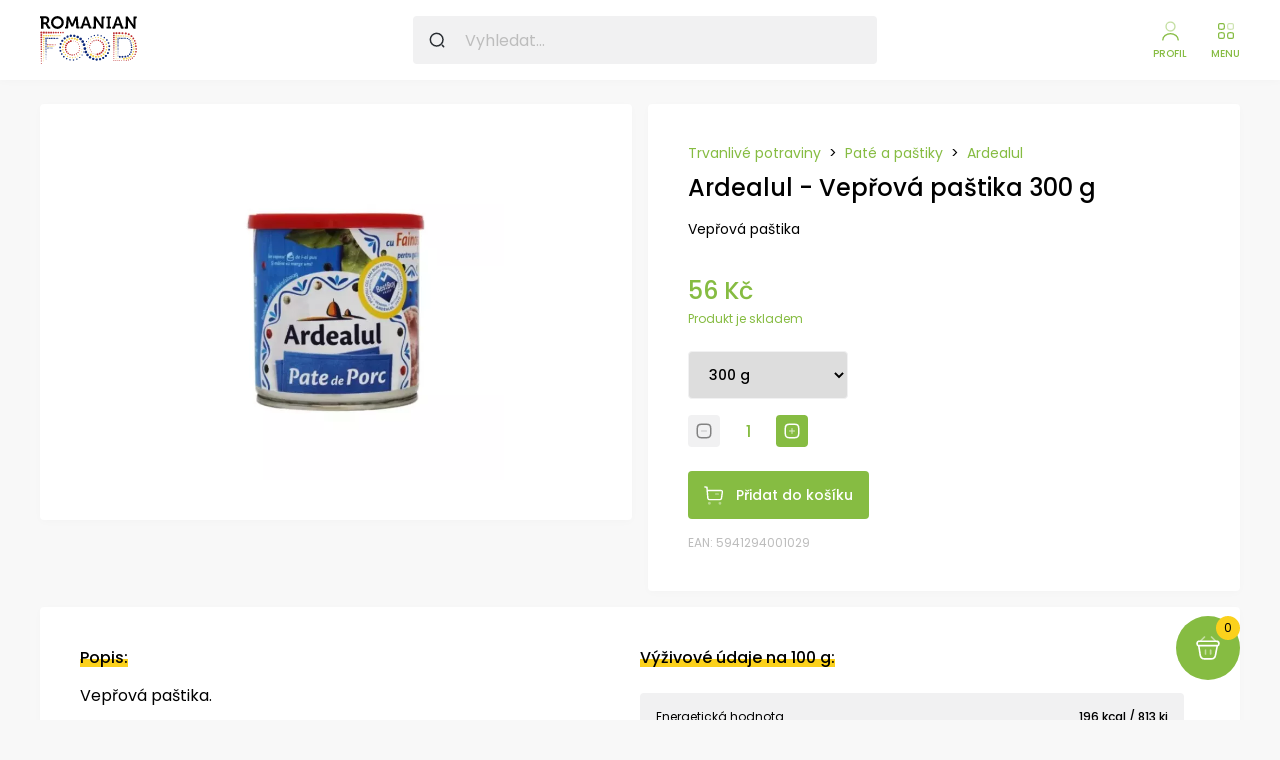

--- FILE ---
content_type: text/html; charset=utf-8
request_url: https://rumunsko.cz/produkt/264-ardealul
body_size: 23722
content:
<!DOCTYPE html>
<html lang="cs">

<head>
    <meta charset="UTF-8">
    <meta name="viewport" content="width=device-width, initial-scale=1.0, maximum-scale=5">
    <meta name="robots" content="index, follow">
    <meta name="author" content="WaveDigital s.r.o.">

    <!-- META TAGS -->

    <!-- Primary Meta Tags -->
    <title>Ardealul, Vepřová paštika 300 g - Rumunsko.cz</title>
    <meta name="title" content="Ardealul, Vepřová paštika 300 g - Rumunsko.cz">
    <meta name="description"
          content="Vepřová paštika">

    <!-- Open Graph / Facebook -->
    <meta property="og:type" content="website">
    <meta property="og:url" content="http://rumunsko.cz/produkt/264-ardealul">
    <meta property="og:title" content="Ardealul, Vepřová paštika 300 g - Rumunsko.cz">
    <meta property="og:description"
          content="Vepřová paštika">
    <meta property="og:image" content="https://storage.googleapis.com/rumunsko/files/https-storage-googleapis-com-rumunsko-files-2022-03-28-ardealul-vepr-cc-8cova-cc-81-20pas-cc-8ctika-20300-20g-8457-400x400.jpeg">

<!-- Twitter -->
    <meta property="twitter:card" content="summary_large_image">
    <meta property="twitter:url" content="http://rumunsko.cz/produkt/264-ardealul">
    <meta property="twitter:title" content="Ardealul, Vepřová paštika 300 g - Rumunsko.cz">
    <meta property="twitter:description"
          content="Vepřová paštika">
    <meta property="twitter:image" content="https://storage.googleapis.com/rumunsko/files/https-storage-googleapis-com-rumunsko-files-2022-03-28-ardealul-vepr-cc-8cova-cc-81-20pas-cc-8ctika-20300-20g-8457-400x400.jpeg">
     <script type="application/ld+json">
        {
            "@context": "https://schema.org/",
            "@type": "Product",
            "sku": "264-ardealul",
            "gtin13": "5941294001029",
            "brand": {
                "@type": "Brand",
                "name": "Ardealul"
            },
            "review": {
            "@type": "Review",
                "reviewRating": {
                "@type": "Rating",
                "ratingValue": "5",
                "bestRating": "5"
            },
            "aggregateRating": {
                "@type": "AggregateRating",
                "ratingValue": "5",
                "reviewCount": "2"
            },
            "name": "Ardealul - Vepřová paštika 300 g",
            "image": [
                            "https://storage.googleapis.com/rumunsko/files/https-storage-googleapis-com-rumunsko-files-2022-03-28-ardealul-vepr-cc-8cova-cc-81-20pas-cc-8ctika-20300-20g-8457-400x400.webp"
            ],
            "description": "Vepřová paštika",
            "offers": {
                "@type": "Offer",
                "url":  "http://rumunsko.cz/produkt/264-ardealul",
                "priceCurrency": "CZK",
                "priceValidUntil": "2026-05-01",
                "price": 56,
                "itemCondition": "https://schema.org/NewCondition",
                "availability": "https://schema.org/InStock"
            }
        }
    </script>

    <!-- FAVICON -->
    <link rel="apple-touch-icon" sizes="180x180" href="/assets/favicon/apple-touch-icon.png">
    <link rel="icon" type="image/png" sizes="32x32" href="/assets/favicon/favicon-32x32.png">
    <link rel="icon" type="image/png" sizes="16x16" href="/assets/favicon/favicon-16x16.png">
    <link rel="manifest" href="/assets/favicon/site.webmanifest">

    <!-- STYLES -->
    <link href="/assets/compcss/style.css" rel="stylesheet" type="text/css">
    <link href="/assets/compcss/header.css" rel="stylesheet" type="text/css">
    <link href="/assets/compcss/side-menu.css" rel="stylesheet" type="text/css">
    <link href="/assets/compcss/buttons.css" rel="stylesheet" type="text/css">
    <link href="/assets/compcss/footer.css" rel="stylesheet" type="text/css">
    <link href="/assets/compcss/cart-slide-in.css" rel="stylesheet" type="text/css">
    <link href="/assets/compcss/pagination.css" rel="stylesheet" type="text/css">
    <link rel="preconnect" href="https://fonts.googleapis.com">
    <link rel="preconnect" href="https://fonts.gstatic.com" crossorigin>
    <link href="https://fonts.googleapis.com/css2?family=Poppins:wght@400;500;600;700&display=swap" rel="stylesheet">
    <link href="/assets/compcss/product-detail.css" rel="stylesheet" type="text/css">
    <link href="/assets/compcss/slick-theme.css" rel="stylesheet" type="text/css">
    <link href="/assets/css/slick.css" rel="stylesheet" type="text/css">

    <!-- Google Tag Manager -->
    <script>(function(w,d,s,l,i){w[l]=w[l]||[];w[l].push({'gtm.start':
    new Date().getTime(),event:'gtm.js'});var f=d.getElementsByTagName(s)[0],
    j=d.createElement(s),dl=l!='dataLayer'?'&l='+l:'';j.async=true;j.src=
    'https://www.googletagmanager.com/gtm.js?id='+i+dl;f.parentNode.insertBefore(j,f);
    })(window,document,'script','dataLayer','GTM-WHJLKN4');</script>
    <!-- End Google Tag Manager -->
    <script id="Cookiebot" src="https://consent.cookiebot.com/uc.js" data-cbid="266a5973-f7b5-4e62-a352-e6d22b656927" data-blockingmode="auto" type="text/javascript"></script>
</head>
<body>
    <!-- Google Tag Manager (noscript) -->
    <noscript><iframe src="https://www.googletagmanager.com/ns.html?id=GTM-WHJLKN4"
    height="0" width="0" style="display:none;visibility:hidden"></iframe></noscript>
    <!-- End Google Tag Manager (noscript) -->
<header>
    <div class="container">
        <div class="main">
            <div class="logo-wrapper">
                <a class="logo" aria-label="Rumunsko.cz - Sýry, vína, pomazánky a další speciality" title="Rumunsko.cz - Sýry, vína, pomazánky a další speciality" href="/">
                    <svg>
                        <use xlink:href="#logo"></use>
                    </svg>
                </a>
            </div>
            <form class="search-bar" action="/produkt/264-ardealul" method="post" id="frm-searchForm">
                <input type="search" name="search" placeholder="Vyhledat..." id="frm-searchForm-search">
                <button type="submit" aria-label="Vyhledat"></button>
                <div class="searchPreviewWrapper col">
                    <div class="searchPreviewWrapperInner"></div>
                    <a href="/hledat?search=" class="green showMoreSearchResults">Zobrazit další...</a>
                </div>
<input type="hidden" name="_do" value="searchForm-submit"><!--[if IE]><input type=IEbug disabled style="display:none"><![endif]-->
            </form>
            <div class="btns">
                <div class="btn search">Hledat</div>
                <a class="btn btn-secondary profile" href="/profil">Profil</a>
                    <div class="btn btn-primary cart">Košík<span class="fs-12" id="snippet--cart">0</span></div>
                <div class="btn menu">Menu</div>

            </div>
        </div>
        <div class="categories row">
            <div class="category-item opening">
                <a class="fs-12" href="/kategorie/maso">Maso</a>
                <div class="mega-menu">
                    
                        <a class="item row" href="/kategorie/salamy">
                            <picture>
                                    <source srcset="https://storage.googleapis.com/rumunsko/files/2022-05-25-agricola-salam-sibijsky-cela-siska-min-300-g-img628de805085d3-400x400.webp" type="image/webp">
                                    <source srcset="https://storage.googleapis.com/rumunsko/files/2022-05-25-agricola-salam-sibijsky-cela-siska-min-300-g-img628de805085d3-400x400.jpeg" type="image/jpeg">
                                    <img loading="lazy" src="https://storage.googleapis.com/rumunsko/files/2022-05-25-agricola-salam-sibijsky-cela-siska-min-300-g-img628de805085d3-400x400.jpeg" alt="Salámy">
                            </picture>
                            <span class="fs-14 row">Salámy</span>
                        </a>

                        <a class="item row" href="/kategorie/klobasy">
                            <picture>
                                    <source srcset="https://storage.googleapis.com/rumunsko/files/2022/07/04/biocarm-domaci-uzene-klobasy-450-g-img62c2fdd5c0a80-400x400.webp" type="image/webp">
                                    <source srcset="https://storage.googleapis.com/rumunsko/files/2022/07/04/biocarm-domaci-uzene-klobasy-450-g-img62c2fdd5c0a80-400x400.jpeg" type="image/jpeg">
                                    <img loading="lazy" src="https://storage.googleapis.com/rumunsko/files/2022/07/04/biocarm-domaci-uzene-klobasy-450-g-img62c2fdd5c0a80-400x400.jpeg" alt="Klobásy">
                            </picture>
                            <span class="fs-14 row">Klobásy</span>
                        </a>
                </div>
            </div>
            <div class="category-item opening">
                <a class="fs-12" href="/kategorie/pecivo">Pečivo</a>
                <div class="mega-menu">
                    
                        <a class="item row" href="/kategorie/sladke-pecivo">
                            <picture>
                                    <source srcset="https://storage.googleapis.com/rumunsko/files/2022-05-25-boromir-sladky-chleb-s-kakaovym-kremem-a-rahat-kousky-400-g-img628dec27762a7-400x400.webp" type="image/webp">
                                    <source srcset="https://storage.googleapis.com/rumunsko/files/2022-05-25-boromir-sladky-chleb-s-kakaovym-kremem-a-rahat-kousky-400-g-img628dec27762a7-400x400.jpeg" type="image/jpeg">
                                    <img loading="lazy" src="https://storage.googleapis.com/rumunsko/files/2022-05-25-boromir-sladky-chleb-s-kakaovym-kremem-a-rahat-kousky-400-g-img628dec27762a7-400x400.jpeg" alt="Sladké pečivo">
                            </picture>
                            <span class="fs-14 row">Sladké pečivo</span>
                        </a>

                        <a class="item row" href="/kategorie/listove-testo">
                            <picture>
                                    <source srcset="https://storage.googleapis.com/rumunsko/files/2022-05-25-bella-kolac-z-listoveho-testa-se-dyni-800-g-img628dec779f603-400x400.webp" type="image/webp">
                                    <source srcset="https://storage.googleapis.com/rumunsko/files/2022-05-25-bella-kolac-z-listoveho-testa-se-dyni-800-g-img628dec779f603-400x400.jpeg" type="image/jpeg">
                                    <img loading="lazy" src="https://storage.googleapis.com/rumunsko/files/2022-05-25-bella-kolac-z-listoveho-testa-se-dyni-800-g-img628dec779f603-400x400.jpeg" alt="Listové těsto">
                            </picture>
                            <span class="fs-14 row">Listové těsto</span>
                        </a>
                </div>
            </div>
            <div class="category-item ">
                <a class="fs-12" href="/kategorie/syry">Sýry</a>
            </div>
            <div class="category-item opening">
                <a class="fs-12" href="/kategorie/trvanlive-potraviny">Trvanlivé potraviny</a>
                <div class="mega-menu">
                    
                        <a class="item row" href="/kategorie/dzemy-a-marmelady">
                            <picture>
                                    <source srcset="https://storage.googleapis.com/rumunsko/files/2022/07/04/arovit-boruvkovy-dzem-340g-img62c2f8f76c2dd-400x400.webp" type="image/webp">
                                    <source srcset="https://storage.googleapis.com/rumunsko/files/2022/07/04/arovit-boruvkovy-dzem-340g-img62c2f8f76c2dd-400x400.jpeg" type="image/jpeg">
                                    <img loading="lazy" src="https://storage.googleapis.com/rumunsko/files/2022/07/04/arovit-boruvkovy-dzem-340g-img62c2f8f76c2dd-400x400.jpeg" alt="Džemy a marmelády">
                            </picture>
                            <span class="fs-14 row">Džemy a marmelády</span>
                        </a>

                        <a class="item row" href="/kategorie/orisky-a-seminka">
                            <picture>
                                    <source srcset="https://storage.googleapis.com/rumunsko/files/2022-05-25-nutline-cerna-slunecnicova-seminka-200-g-img628ded194983f-400x400.webp" type="image/webp">
                                    <source srcset="https://storage.googleapis.com/rumunsko/files/2022-05-25-nutline-cerna-slunecnicova-seminka-200-g-img628ded194983f-400x400.jpeg" type="image/jpeg">
                                    <img loading="lazy" src="https://storage.googleapis.com/rumunsko/files/2022-05-25-nutline-cerna-slunecnicova-seminka-200-g-img628ded194983f-400x400.jpeg" alt="Oříšky a semínka">
                            </picture>
                            <span class="fs-14 row">Oříšky a semínka</span>
                        </a>

                        <a class="item row" href="/kategorie/pate-a-pastiky">
                            <picture>
                                    <source srcset="https://storage.googleapis.com/rumunsko/files/2022-05-25-silvania-gourmet-pastika-s-krepelcim-masem-medem-a-korenim-100-g-2-img628ded659c162-400x400.webp" type="image/webp">
                                    <source srcset="https://storage.googleapis.com/rumunsko/files/2022-05-25-silvania-gourmet-pastika-s-krepelcim-masem-medem-a-korenim-100-g-2-img628ded659c162-400x400.jpeg" type="image/jpeg">
                                    <img loading="lazy" src="https://storage.googleapis.com/rumunsko/files/2022-05-25-silvania-gourmet-pastika-s-krepelcim-masem-medem-a-korenim-100-g-2-img628ded659c162-400x400.jpeg" alt="Paté a paštiky">
                            </picture>
                            <span class="fs-14 row">Paté a paštiky</span>
                        </a>

                        <a class="item row" href="/kategorie/sladkosti">
                            <picture>
                                    <source srcset="https://storage.googleapis.com/rumunsko/files/2022-05-25-rom-mlecna-cokoladova-oplatka-50-g-img628dede18e028-400x400.webp" type="image/webp">
                                    <source srcset="https://storage.googleapis.com/rumunsko/files/2022-05-25-rom-mlecna-cokoladova-oplatka-50-g-img628dede18e028-400x400.jpeg" type="image/jpeg">
                                    <img loading="lazy" src="https://storage.googleapis.com/rumunsko/files/2022-05-25-rom-mlecna-cokoladova-oplatka-50-g-img628dede18e028-400x400.jpeg" alt="Sladkosti">
                            </picture>
                            <span class="fs-14 row">Sladkosti</span>
                        </a>

                        <a class="item row" href="/kategorie/slane">
                            <picture>
                                    <source srcset="https://storage.googleapis.com/rumunsko/files/2022-05-25-gusto-krupky-s-prichuti-papriky-80g-img628dee8ff34ff-400x400.webp" type="image/webp">
                                    <source srcset="https://storage.googleapis.com/rumunsko/files/2022-05-25-gusto-krupky-s-prichuti-papriky-80g-img628dee8ff34ff-400x400.jpeg" type="image/jpeg">
                                    <img loading="lazy" src="https://storage.googleapis.com/rumunsko/files/2022-05-25-gusto-krupky-s-prichuti-papriky-80g-img628dee8ff34ff-400x400.jpeg" alt="Slané">
                            </picture>
                            <span class="fs-14 row">Slané</span>
                        </a>

                        <a class="item row" href="/kategorie/houby">
                            <picture>
                                    <source srcset="https://storage.googleapis.com/rumunsko/files/2022/07/04/vune-lesa-smes-hub-40g-img62c2fd135bcd2-400x400.webp" type="image/webp">
                                    <source srcset="https://storage.googleapis.com/rumunsko/files/2022/07/04/vune-lesa-smes-hub-40g-img62c2fd135bcd2-400x400.jpeg" type="image/jpeg">
                                    <img loading="lazy" src="https://storage.googleapis.com/rumunsko/files/2022/07/04/vune-lesa-smes-hub-40g-img62c2fd135bcd2-400x400.jpeg" alt="Houby">
                            </picture>
                            <span class="fs-14 row">Houby</span>
                        </a>

                        <a class="item row" href="/kategorie/kompoty">
                            <picture>
                                    <source srcset="https://storage.googleapis.com/rumunsko/files/2022/07/04/raureni-broskvovy-kompot-700g-img62c2fdf885070-400x400.webp" type="image/webp">
                                    <source srcset="https://storage.googleapis.com/rumunsko/files/2022/07/04/raureni-broskvovy-kompot-700g-img62c2fdf885070-400x400.jpeg" type="image/jpeg">
                                    <img loading="lazy" src="https://storage.googleapis.com/rumunsko/files/2022/07/04/raureni-broskvovy-kompot-700g-img62c2fdf885070-400x400.jpeg" alt="Kompoty">
                            </picture>
                            <span class="fs-14 row">Kompoty</span>
                        </a>

                        <a class="item row" href="/kategorie/ryze">
                            <picture>
                                    <source srcset="https://storage.googleapis.com/rumunsko/files/2022-05-25-scotti-ryze-sarmale-1-kg-img628def1240ab3-400x400.webp" type="image/webp">
                                    <source srcset="https://storage.googleapis.com/rumunsko/files/2022-05-25-scotti-ryze-sarmale-1-kg-img628def1240ab3-400x400.jpeg" type="image/jpeg">
                                    <img loading="lazy" src="https://storage.googleapis.com/rumunsko/files/2022-05-25-scotti-ryze-sarmale-1-kg-img628def1240ab3-400x400.jpeg" alt="Rýže">
                            </picture>
                            <span class="fs-14 row">Rýže</span>
                        </a>

                        <a class="item row" href="/kategorie/kukurice">
                            <picture>
                                    <source srcset="https://storage.googleapis.com/rumunsko/files/2022-05-25-arpis-kukuricna-mouka-1-kg-img628dfa76c16c4-400x400.webp" type="image/webp">
                                    <source srcset="https://storage.googleapis.com/rumunsko/files/2022-05-25-arpis-kukuricna-mouka-1-kg-img628dfa76c16c4-400x400.jpeg" type="image/jpeg">
                                    <img loading="lazy" src="https://storage.googleapis.com/rumunsko/files/2022-05-25-arpis-kukuricna-mouka-1-kg-img628dfa76c16c4-400x400.jpeg" alt="Kukuřice">
                            </picture>
                            <span class="fs-14 row">Kukuřice</span>
                        </a>

                        <a class="item row" href="/kategorie/koreni">
                            <picture>
                                    <source srcset="https://storage.googleapis.com/rumunsko/files/2022-05-25-fuchs-koreni-na-kure-25-g-img628dfac012eaf-400x400.webp" type="image/webp">
                                    <source srcset="https://storage.googleapis.com/rumunsko/files/2022-05-25-fuchs-koreni-na-kure-25-g-img628dfac012eaf-400x400.jpeg" type="image/jpeg">
                                    <img loading="lazy" src="https://storage.googleapis.com/rumunsko/files/2022-05-25-fuchs-koreni-na-kure-25-g-img628dfac012eaf-400x400.jpeg" alt="Koření">
                            </picture>
                            <span class="fs-14 row">Koření</span>
                        </a>

                        <a class="item row" href="/kategorie/polevky">
                            <picture>
                                    <source srcset="https://storage.googleapis.com/rumunsko/files/2022/07/04/capricii-si-delicii-polevka-z-hoveziho-masa-400-g-img62c2fcf3cadee-400x400.webp" type="image/webp">
                                    <source srcset="https://storage.googleapis.com/rumunsko/files/2022/07/04/capricii-si-delicii-polevka-z-hoveziho-masa-400-g-img62c2fcf3cadee-400x400.jpeg" type="image/jpeg">
                                    <img loading="lazy" src="https://storage.googleapis.com/rumunsko/files/2022/07/04/capricii-si-delicii-polevka-z-hoveziho-masa-400-g-img62c2fcf3cadee-400x400.jpeg" alt="Polévky">
                            </picture>
                            <span class="fs-14 row">Polévky</span>
                        </a>

                        <a class="item row" href="/kategorie/ochucovadla">
                            <picture>
                                    <source srcset="https://storage.googleapis.com/rumunsko/files/2022-05-25-laminut-horcice-300g-img628dfb5148ff5-400x400.webp" type="image/webp">
                                    <source srcset="https://storage.googleapis.com/rumunsko/files/2022-05-25-laminut-horcice-300g-img628dfb5148ff5-400x400.jpeg" type="image/jpeg">
                                    <img loading="lazy" src="https://storage.googleapis.com/rumunsko/files/2022-05-25-laminut-horcice-300g-img628dfb5148ff5-400x400.jpeg" alt="Ochucovadla">
                            </picture>
                            <span class="fs-14 row">Ochucovadla</span>
                        </a>

                        <a class="item row" href="/kategorie/konzervy">
                            <picture>
                                    <source srcset="https://storage.googleapis.com/rumunsko/files/2022/07/04/atelier-medias-veprove-maso-300g-img62c2fe467355a-400x400.webp" type="image/webp">
                                    <source srcset="https://storage.googleapis.com/rumunsko/files/2022/07/04/atelier-medias-veprove-maso-300g-img62c2fe467355a-400x400.jpeg" type="image/jpeg">
                                    <img loading="lazy" src="https://storage.googleapis.com/rumunsko/files/2022/07/04/atelier-medias-veprove-maso-300g-img62c2fe467355a-400x400.jpeg" alt="Konzervy">
                            </picture>
                            <span class="fs-14 row">Konzervy</span>
                        </a>
                </div>
            </div>
            <div class="category-item ">
                <a class="fs-12" href="/kategorie/nakladana-zelenina">Nakládaná zelenina</a>
            </div>
            <div class="category-item opening">
                <a class="fs-12" href="/kategorie/napoje">Nápoje</a>
                <div class="mega-menu">
                    
                        <a class="item row" href="/kategorie/vino">
                            <picture>
                                    <source srcset="https://storage.googleapis.com/rumunsko/files/2022-05-25-selene-cabernet-sauvignon-cervene-nefiltrovane-vino-suche-750-ml-img628debb8d442d-400x400.webp" type="image/webp">
                                    <source srcset="https://storage.googleapis.com/rumunsko/files/2022-05-25-selene-cabernet-sauvignon-cervene-nefiltrovane-vino-suche-750-ml-img628debb8d442d-400x400.jpeg" type="image/jpeg">
                                    <img loading="lazy" src="https://storage.googleapis.com/rumunsko/files/2022-05-25-selene-cabernet-sauvignon-cervene-nefiltrovane-vino-suche-750-ml-img628debb8d442d-400x400.jpeg" alt="Víno">
                            </picture>
                            <span class="fs-14 row">Víno</span>
                        </a>

                        <a class="item row" href="/kategorie/vody">
                            <picture>
                                    <source srcset="https://storage.googleapis.com/rumunsko/files/2022-05-25-pd-nesycena-2l-kopie-img628debd1c4393-400x400.webp" type="image/webp">
                                    <source srcset="https://storage.googleapis.com/rumunsko/files/2022-05-25-pd-nesycena-2l-kopie-img628debd1c4393-400x400.jpeg" type="image/jpeg">
                                    <img loading="lazy" src="https://storage.googleapis.com/rumunsko/files/2022-05-25-pd-nesycena-2l-kopie-img628debd1c4393-400x400.jpeg" alt="Vody">
                            </picture>
                            <span class="fs-14 row">Vody</span>
                        </a>

                        <a class="item row" href="/kategorie/sirupy">
                            <picture>
                                    <source srcset="https://storage.googleapis.com/rumunsko/files/2022-05-29-sirup-z-okvetnich-listku-ruzi-500-ml-img6293a5a304484-400x400.webp" type="image/webp">
                                    <source srcset="https://storage.googleapis.com/rumunsko/files/2022-05-29-sirup-z-okvetnich-listku-ruzi-500-ml-img6293a5a304484-400x400.jpeg" type="image/jpeg">
                                    <img loading="lazy" src="https://storage.googleapis.com/rumunsko/files/2022-05-29-sirup-z-okvetnich-listku-ruzi-500-ml-img6293a5a304484-400x400.jpeg" alt="Sirupy">
                            </picture>
                            <span class="fs-14 row">Sirupy</span>
                        </a>

                        <a class="item row" href="/kategorie/limonady">
                            <picture>
                                    <source srcset="https://storage.googleapis.com/rumunsko/files/2022/07/04/frutti-fresh-cervene-hrozny-2-5l-img62c2fe6e251d4-400x400.webp" type="image/webp">
                                    <source srcset="https://storage.googleapis.com/rumunsko/files/2022/07/04/frutti-fresh-cervene-hrozny-2-5l-img62c2fe6e251d4-400x400.jpeg" type="image/jpeg">
                                    <img loading="lazy" src="https://storage.googleapis.com/rumunsko/files/2022/07/04/frutti-fresh-cervene-hrozny-2-5l-img62c2fe6e251d4-400x400.jpeg" alt="Limonády">
                            </picture>
                            <span class="fs-14 row">Limonády</span>
                        </a>
                </div>
            </div>
            <div class="category-item opening">
                <a class="fs-12" href="/kategorie/speciality">Speciality</a>
                <div class="mega-menu">
                    
                        <a class="item row" href="/kategorie/pomazanky">
                            <picture>
                                    <source srcset="https://storage.googleapis.com/rumunsko/files/2022-05-25-capricii-si-delicii-zeleninova-pomazanka-z-pecenych-lilku-550g-img628de2a59527e-400x400.webp" type="image/webp">
                                    <source srcset="https://storage.googleapis.com/rumunsko/files/2022-05-25-capricii-si-delicii-zeleninova-pomazanka-z-pecenych-lilku-550g-img628de2a59527e-400x400.jpeg" type="image/jpeg">
                                    <img loading="lazy" src="https://storage.googleapis.com/rumunsko/files/2022-05-25-capricii-si-delicii-zeleninova-pomazanka-z-pecenych-lilku-550g-img628de2a59527e-400x400.jpeg" alt="Pomazánky">
                            </picture>
                            <span class="fs-14 row">Pomazánky</span>
                        </a>

                        <a class="item row" href="/kategorie/salaty">
                            <picture>
                                    <source srcset="https://storage.googleapis.com/rumunsko/files/2022-05-25-capricii-si-delicii-salat-z-lilku-s-pecenou-paprikou-525-g-img628de2fc01262-400x400.webp" type="image/webp">
                                    <source srcset="https://storage.googleapis.com/rumunsko/files/2022-05-25-capricii-si-delicii-salat-z-lilku-s-pecenou-paprikou-525-g-img628de2fc01262-400x400.jpeg" type="image/jpeg">
                                    <img loading="lazy" src="https://storage.googleapis.com/rumunsko/files/2022-05-25-capricii-si-delicii-salat-z-lilku-s-pecenou-paprikou-525-g-img628de2fc01262-400x400.jpeg" alt="Saláty">
                            </picture>
                            <span class="fs-14 row">Saláty</span>
                        </a>

                        <a class="item row" href="/kategorie/sarmale">
                            <picture>
                                    <source srcset="https://storage.googleapis.com/rumunsko/files/2022-05-25-domaci-sarmale-zavitky-z-veproveho-masa-6-porci-30-kusu-img628de32c9a1f2-400x400.webp" type="image/webp">
                                    <source srcset="https://storage.googleapis.com/rumunsko/files/2022-05-25-domaci-sarmale-zavitky-z-veproveho-masa-6-porci-30-kusu-img628de32c9a1f2-400x400.jpeg" type="image/jpeg">
                                    <img loading="lazy" src="https://storage.googleapis.com/rumunsko/files/2022-05-25-domaci-sarmale-zavitky-z-veproveho-masa-6-porci-30-kusu-img628de32c9a1f2-400x400.jpeg" alt="Sarmale">
                            </picture>
                            <span class="fs-14 row">Sarmale</span>
                        </a>
                </div>
            </div>
    </div>
    <div class="side-menu col">
                <div class="category col">
                    <div class="row">
                        <a class="fs-14" href="/kategorie/maso">Maso</a>
                        <div class="arrow-down"></div>
                    </div>
                    <div class="more col">
                            <a class="fs-12" href="/kategorie/salamy">Salámy</a>
                            <a class="fs-12" href="/kategorie/klobasy">Klobásy</a>
                    </div>
                </div>
                <div class="category col">
                    <div class="row">
                        <a class="fs-14" href="/kategorie/pecivo">Pečivo</a>
                        <div class="arrow-down"></div>
                    </div>
                    <div class="more col">
                            <a class="fs-12" href="/kategorie/sladke-pecivo">Sladké pečivo</a>
                            <a class="fs-12" href="/kategorie/listove-testo">Listové těsto</a>
                    </div>
                </div>
                <div class="category col">
                    <div class="row">
                        <a class="fs-14" href="/kategorie/syry">Sýry</a>
                        <div class="arrow-down"></div>
                    </div>
                    <div class="more col">
                    </div>
                </div>
                <div class="category col">
                    <div class="row">
                        <a class="fs-14" href="/kategorie/trvanlive-potraviny">Trvanlivé potraviny</a>
                        <div class="arrow-down"></div>
                    </div>
                    <div class="more col">
                            <a class="fs-12" href="/kategorie/dzemy-a-marmelady">Džemy a marmelády</a>
                            <a class="fs-12" href="/kategorie/orisky-a-seminka">Oříšky a semínka</a>
                            <a class="fs-12" href="/kategorie/pate-a-pastiky">Paté a paštiky</a>
                            <a class="fs-12" href="/kategorie/sladkosti">Sladkosti</a>
                            <a class="fs-12" href="/kategorie/slane">Slané</a>
                            <a class="fs-12" href="/kategorie/houby">Houby</a>
                            <a class="fs-12" href="/kategorie/kompoty">Kompoty</a>
                            <a class="fs-12" href="/kategorie/ryze">Rýže</a>
                            <a class="fs-12" href="/kategorie/kukurice">Kukuřice</a>
                            <a class="fs-12" href="/kategorie/koreni">Koření</a>
                            <a class="fs-12" href="/kategorie/polevky">Polévky</a>
                            <a class="fs-12" href="/kategorie/ochucovadla">Ochucovadla</a>
                            <a class="fs-12" href="/kategorie/konzervy">Konzervy</a>
                    </div>
                </div>
                <div class="category col">
                    <div class="row">
                        <a class="fs-14" href="/kategorie/nakladana-zelenina">Nakládaná zelenina</a>
                        <div class="arrow-down"></div>
                    </div>
                    <div class="more col">
                    </div>
                </div>
                <div class="category col">
                    <div class="row">
                        <a class="fs-14" href="/kategorie/napoje">Nápoje</a>
                        <div class="arrow-down"></div>
                    </div>
                    <div class="more col">
                            <a class="fs-12" href="/kategorie/vino">Víno</a>
                            <a class="fs-12" href="/kategorie/vody">Vody</a>
                            <a class="fs-12" href="/kategorie/sirupy">Sirupy</a>
                            <a class="fs-12" href="/kategorie/limonady">Limonády</a>
                    </div>
                </div>
                <div class="category col">
                    <div class="row">
                        <a class="fs-14" href="/kategorie/speciality">Speciality</a>
                        <div class="arrow-down"></div>
                    </div>
                    <div class="more col">
                            <a class="fs-12" href="/kategorie/pomazanky">Pomazánky</a>
                            <a class="fs-12" href="/kategorie/salaty">Saláty</a>
                            <a class="fs-12" href="/kategorie/sarmale">Sarmale</a>
                    </div>
                </div>
        </div>
</header>
<div class="banner newsletterBannerSuccess">
    <span></span>
</div>
<div class="banner newsletterBannerFail">
    <span></span>
</div>
<main>
    <div class="main product-details">
        <div class="container col">
            <div class="banner addedToCartBanner">
                <span>
                Ardealul - Vepřová paštika 300 g byl přidán do košíku.
                </span>
            </div>
            <div class="row product-top">
                <div class="img col">
                    <picture>
                                    <source srcset="https://storage.googleapis.com/rumunsko/files/https-storage-googleapis-com-rumunsko-files-2022-03-28-ardealul-vepr-cc-8cova-cc-81-20pas-cc-8ctika-20300-20g-8457-400x400.webp" type="image/webp">
                                    <source srcset="https://storage.googleapis.com/rumunsko/files/https-storage-googleapis-com-rumunsko-files-2022-03-28-ardealul-vepr-cc-8cova-cc-81-20pas-cc-8ctika-20300-20g-8457-400x400.jpeg" type="image/jpeg">
                                    <img src="https://storage.googleapis.com/rumunsko/files/https-storage-googleapis-com-rumunsko-files-2022-03-28-ardealul-vepr-cc-8cova-cc-81-20pas-cc-8ctika-20300-20g-8457-400x400.jpeg" alt="Ardealul - Vepřová paštika 300 g">
                    </picture>
                </div>
                <div class="col product-detail">
                    <div class="row breadcrumbs">
                            <a href="/kategorie/trvanlive-potraviny">Trvanlivé potraviny</a>
                            <span class="separator">></span>
                        <a href="/kategorie/pate-a-pastiky">Paté a paštiky</a> <span class="separator">></span> <a href="/produkt/264-ardealul#">Ardealul</a>
                    </div>
                    <span class="title fs-32">Ardealul - Vepřová paštika 300 g</span>

                    <p class="fs-14">Vepřová paštika</p>
                            <span class="price fs-24">
                                56 Kč
                        </span>
                            <span class="fs-12 stock-state">Produkt je skladem</span>
                    <div id="snippet--max">
                            <form class="col" action="/produkt/264-ardealul" method="post" id="frm-addCartForm">
                                <div class="row selection">
                                    <div class="variation">
                                        <select class="fs-14" id="variant">
                                                    <option value="/produkt/264-ardealul/1"
                                                                selected
                                                    >
                                                            300 g
                                                    </option>
                                        </select>
                                    </div>

                                            <div class="row quantity-input">
                                                <a class="quantity remove"></a>
                                                <input id="qty" type="number" readonly class="fs-16"
                                                                         value="1" max="7" min="1" name="quantity" required data-nette-rules='[{"op":":filled","msg":"Počet položek, kolik přidáváte do košíku je povinné pole"},{"op":":integer","msg":"Please enter a valid integer."}]'>
                                                <a class="quantity add"></a>
                                            </div>

                                </div>
                                <button class="btn btn-primary ajax" type="submit" name="add" value="send">Přidat do košíku</button>
<input type="hidden" name="_do" value="addCartForm-submit"><!--[if IE]><input type=IEbug disabled style="display:none"><![endif]-->
                            </form>
                    </div>

                            <span class="ean fs-12">EAN: 5941294001029</span>
                </div>
            </div>
        </div>
    </div>
    <div class="additional-info">
        <div class="container">
            <div class="info row">
                <div class="col desc">
                    <div class="col">
                        <span class="underline">Popis:</span>
                        <p><span style="font-size: 12pt;">Vepřov&aacute; pa&scaron;tika.</span></p>
<p style="margin: 16px 0px 0px; padding: 0px; box-sizing: border-box; font-family: Poppins, sans-serif; font-size: 14px;"><span style="margin: 0px; padding: 0px; box-sizing: border-box; font-size: 12pt;">Bez př&iacute;davku monoglutam&aacute;tu, karm&iacute;nu a dusitanů.</span></p>
<p style="margin: 16px 0px 0px; padding: 0px; box-sizing: border-box; font-family: Poppins, sans-serif; font-size: 14px;"><span style="margin: 0px; padding: 0px; box-sizing: border-box; font-size: 12pt; background-color: #ffffff;">Sterilovan&yacute; v&yacute;robek.</span></p>
                    </div>
                    <div class="col">
                        <span class="underline">Složení:</span>
                        <p><span style="font-size: 12pt;">Voda, vepřov&aacute; j&aacute;tra (20%), slanina, kůže, <strong>s&oacute;jov&aacute;</strong> rostlinn&aacute; b&iacute;lkovina, bramborov&yacute; &scaron;krob, sůl, cukr, cibule, rajčatov&aacute; pasta, kořen&iacute;, vepřov&aacute; živoči&scaron;n&aacute; b&iacute;lkovina, extrakt z drožd&iacute;.</span></p>
<p>&nbsp;</p>
<p><span style="font-size: 12pt;"><span style="margin: 0px; padding: 0px; box-sizing: border-box; font-family: Poppins, sans-serif; background-color: #ffffff;"><span style="margin: 0px; padding: 0px; box-sizing: border-box; text-align: justify;">Skladujte v such&eacute;m a chladn&eacute;m prostřed&iacute; při teplotě: 2-25&deg;C&nbsp;</span></span></span><span style="font-family: Poppins, sans-serif; font-size: 16px; text-align: justify; background-color: #ffffff;">a chraňte před př&iacute;m&yacute;m slunečn&iacute;m z&aacute;řen&iacute;m.</span><span style="margin: 0px; padding: 0px; box-sizing: border-box; font-family: Poppins, sans-serif; background-color: #ffffff;">&nbsp;P</span><span style="margin: 0px; padding: 0px; box-sizing: border-box; font-family: Poppins, sans-serif; text-align: justify; background-color: #ffffff;">o otevřen&iacute; uchov&aacute;vejte v chladu a spotřebujte do 24 hodin.&nbsp;</span><span style="margin: 0px; padding: 0px; box-sizing: border-box; font-family: Poppins, sans-serif; background-color: #ffffff;">Minim&aacute;ln&iacute; trvanlivost do: viz. obal.</span></p>
                    </div>
                </div>
                    <div class="col table">
                        <span class="underline fs-16">Výživové údaje na 100 g:</span>
                        <div class="values">
                                <div class="row">
                                    <span class="key fs-12">Energetická hodnota</span>
                                    <span class="value fs-12">196 kcal / 813 kj</span>
                                </div>
                                <div class="row">
                                    <span class="key fs-12">Tuky</span>
                                    <span class="value fs-12">16 g</span>
                                </div>
                                <div class="row">
                                    <span class="key fs-12">- z toho nasycené mastné kyseliny</span>
                                    <span class="value fs-12">4 g</span>
                                </div>
                                <div class="row">
                                    <span class="key fs-12">Sacharidy</span>
                                    <span class="value fs-12">4 g</span>
                                </div>
                                <div class="row">
                                    <span class="key fs-12">- z toho cukry</span>
                                    <span class="value fs-12">1 g</span>
                                </div>
                                <div class="row">
                                    <span class="key fs-12">Bílkoviny</span>
                                    <span class="value fs-12">9 g</span>
                                </div>
                                <div class="row">
                                    <span class="key fs-12">Sůl</span>
                                    <span class="value fs-12">2 g</span>
                                </div>
                        </div>
                    </div>
            </div>
        </div>
    </div>

    <section class="products-wrap">
        <div class="container">
            <div class="heading row">
                <h2 class="fs-24 underline">Podobné produkty</h2>
            </div>
            <div class="products row product-slider-full">
                        <div class="product col"
                             data-price="25">
                            <div class="col">
                                <a class="img" href="/produkt/262-ardealul">
                                    <picture>
                                    </picture>
                                </a>
                                </span>
                                <a class="title" href="/produkt/262-ardealul">Ardealul</a>
                                <a class="subtitle fs-12" href="/produkt/262-ardealul">Zeleninová paštika 100 g</a>
                            </div>
                            <div class="col priceAndButton">
                                <span class="price">
                            25
                         Kč
                        </span>
                                    <a class="btn btn-primary" href="/produkt/262-ardealul">Zobrazit</a>
                            </div>
                        </div>
                        <div class="product col"
                             data-price="56">
                            <div class="col">
                                <a class="img" href="/produkt/263-ardealul">
                                    <picture>
                                                    <source srcset="https://storage.googleapis.com/rumunsko/files/https-storage-googleapis-com-rumunsko-files-2022-03-28-ardealul-kur-cc-8ceci-cc-81-20pas-cc-8ctika-20300-20g-4686-400x400.webp" type="image/webp">
                                                    <source srcset="https://storage.googleapis.com/rumunsko/files/https-storage-googleapis-com-rumunsko-files-2022-03-28-ardealul-kur-cc-8ceci-cc-81-20pas-cc-8ctika-20300-20g-4686-400x400.jpeg" type="image/jpeg">
                                                    <img loading="lazy" src="https://storage.googleapis.com/rumunsko/files/https-storage-googleapis-com-rumunsko-files-2022-03-28-ardealul-kur-cc-8ceci-cc-81-20pas-cc-8ctika-20300-20g-4686-400x400.jpeg" alt="Ardealul - Kuřecí paštika 300 g">
                                    </picture>
                                </a>
                                </span>
                                <a class="title" href="/produkt/263-ardealul">Ardealul</a>
                                <a class="subtitle fs-12" href="/produkt/263-ardealul">Kuřecí paštika 300 g</a>
                            </div>
                            <div class="col priceAndButton">
                                <span class="price">
                            56
                         Kč
                        </span>
                                    <a class="btn btn-primary" href="/produkt/263-ardealul">Zobrazit</a>
                            </div>
                        </div>
                        <div class="product col"
                             data-price="58">
                            <div class="col">
                                <a class="img" href="/produkt/255-mandy">
                                    <picture>
                                                    <source srcset="https://storage.googleapis.com/rumunsko/files/https-storage-googleapis-com-rumunsko-files-2022-03-28-mandy-zeleninova-cc-81-20pas-cc-8ctika-20200-20g-6822-400x400.webp" type="image/webp">
                                                    <source srcset="https://storage.googleapis.com/rumunsko/files/https-storage-googleapis-com-rumunsko-files-2022-03-28-mandy-zeleninova-cc-81-20pas-cc-8ctika-20200-20g-6822-400x400.jpeg" type="image/jpeg">
                                                    <img loading="lazy" src="https://storage.googleapis.com/rumunsko/files/https-storage-googleapis-com-rumunsko-files-2022-03-28-mandy-zeleninova-cc-81-20pas-cc-8ctika-20200-20g-6822-400x400.jpeg" alt="Mandy - Zeleninová paštika 200 g">
                                    </picture>
                                </a>
                                </span>
                                <a class="title" href="/produkt/255-mandy">Mandy</a>
                                <a class="subtitle fs-12" href="/produkt/255-mandy">Zeleninová paštika 200 g</a>
                            </div>
                            <div class="col priceAndButton">
                                <span class="price">
                            58
                         Kč
                        </span>
                                    <a class="btn btn-primary" href="/produkt/255-mandy">Zobrazit</a>
                            </div>
                        </div>
                        <div class="product col"
                             data-price="38">
                            <div class="col">
                                <a class="img" href="/produkt/256-scandia-sibiu">
                                    <picture>
                                                    <source srcset="https://storage.googleapis.com/rumunsko/files/https-storage-googleapis-com-rumunsko-files-2022-03-28-scandia-20sibiu-kur-cc-8ceci-cc-81-20pas-cc-8ctika-20120-20g-6897-400x400.webp" type="image/webp">
                                                    <source srcset="https://storage.googleapis.com/rumunsko/files/https-storage-googleapis-com-rumunsko-files-2022-03-28-scandia-20sibiu-kur-cc-8ceci-cc-81-20pas-cc-8ctika-20120-20g-6897-400x400.jpeg" type="image/jpeg">
                                                    <img loading="lazy" src="https://storage.googleapis.com/rumunsko/files/https-storage-googleapis-com-rumunsko-files-2022-03-28-scandia-20sibiu-kur-cc-8ceci-cc-81-20pas-cc-8ctika-20120-20g-6897-400x400.jpeg" alt="Scandia Sibiu - Kuřecí paštika 120 g">
                                    </picture>
                                </a>
                                </span>
                                <a class="title" href="/produkt/256-scandia-sibiu">Scandia Sibiu</a>
                                <a class="subtitle fs-12" href="/produkt/256-scandia-sibiu">Kuřecí paštika 120 g</a>
                            </div>
                            <div class="col priceAndButton">
                                <span class="price">
                            38
                         Kč
                        </span>
                                    <a class="btn btn-primary" href="/produkt/256-scandia-sibiu">Zobrazit</a>
                            </div>
                        </div>
                        <div class="product col"
                             data-price="38">
                            <div class="col">
                                <a class="img" href="/produkt/257-scandia-sibiu">
                                    <picture>
                                                    <source srcset="https://storage.googleapis.com/rumunsko/files/https-storage-googleapis-com-rumunsko-files-2022-03-28-scandia-20sibiu-vepr-cc-8cova-cc-81-20pas-cc-8ctika-20120-20g-3389-400x400.webp" type="image/webp">
                                                    <source srcset="https://storage.googleapis.com/rumunsko/files/https-storage-googleapis-com-rumunsko-files-2022-03-28-scandia-20sibiu-vepr-cc-8cova-cc-81-20pas-cc-8ctika-20120-20g-3389-400x400.jpeg" type="image/jpeg">
                                                    <img loading="lazy" src="https://storage.googleapis.com/rumunsko/files/https-storage-googleapis-com-rumunsko-files-2022-03-28-scandia-20sibiu-vepr-cc-8cova-cc-81-20pas-cc-8ctika-20120-20g-3389-400x400.jpeg" alt="Scandia Sibiu - Vepřová paštika 120 g">
                                    </picture>
                                </a>
                                </span>
                                <a class="title" href="/produkt/257-scandia-sibiu">Scandia Sibiu</a>
                                <a class="subtitle fs-12" href="/produkt/257-scandia-sibiu">Vepřová paštika 120 g</a>
                            </div>
                            <div class="col priceAndButton">
                                <span class="price">
                            38
                         Kč
                        </span>
                                    <a class="btn btn-primary" href="/produkt/257-scandia-sibiu">Zobrazit</a>
                            </div>
                        </div>
                        <div class="product col"
                             data-price="58">
                            <div class="col">
                                <a class="img" href="/produkt/258-scandia-sibiu">
                                    <picture>
                                                    <source srcset="https://storage.googleapis.com/rumunsko/files/https-storage-googleapis-com-rumunsko-files-2022-03-28-scandia-20sibiu-kur-cc-8ceci-cc-81-20pas-cc-8ctika-20140-20g-5474-400x400.webp" type="image/webp">
                                                    <source srcset="https://storage.googleapis.com/rumunsko/files/https-storage-googleapis-com-rumunsko-files-2022-03-28-scandia-20sibiu-kur-cc-8ceci-cc-81-20pas-cc-8ctika-20140-20g-5474-400x400.jpeg" type="image/jpeg">
                                                    <img loading="lazy" src="https://storage.googleapis.com/rumunsko/files/https-storage-googleapis-com-rumunsko-files-2022-03-28-scandia-20sibiu-kur-cc-8ceci-cc-81-20pas-cc-8ctika-20140-20g-5474-400x400.jpeg" alt="Scandia Sibiu - Kuřecí paštika 140 g">
                                    </picture>
                                </a>
                                </span>
                                <a class="title" href="/produkt/258-scandia-sibiu">Scandia Sibiu</a>
                                <a class="subtitle fs-12" href="/produkt/258-scandia-sibiu">Kuřecí paštika 140 g</a>
                            </div>
                            <div class="col priceAndButton">
                                <span class="price">
                            58
                         Kč
                        </span>
                                    <a class="btn btn-primary" href="/produkt/258-scandia-sibiu">Zobrazit</a>
                            </div>
                        </div>
                        <div class="product col"
                             data-price="58">
                            <div class="col">
                                <a class="img" href="/produkt/259-scandia-sibiu">
                                    <picture>
                                                    <source srcset="https://storage.googleapis.com/rumunsko/files/https-storage-googleapis-com-rumunsko-files-2022-03-28-scandia-20sibiu-vepr-cc-8cova-cc-81-20pas-cc-8ctika-20140-20g-3289-400x400.webp" type="image/webp">
                                                    <source srcset="https://storage.googleapis.com/rumunsko/files/https-storage-googleapis-com-rumunsko-files-2022-03-28-scandia-20sibiu-vepr-cc-8cova-cc-81-20pas-cc-8ctika-20140-20g-3289-400x400.jpeg" type="image/jpeg">
                                                    <img loading="lazy" src="https://storage.googleapis.com/rumunsko/files/https-storage-googleapis-com-rumunsko-files-2022-03-28-scandia-20sibiu-vepr-cc-8cova-cc-81-20pas-cc-8ctika-20140-20g-3289-400x400.jpeg" alt="Scandia Sibiu - Vepřová paštika 140 g">
                                    </picture>
                                </a>
                                </span>
                                <a class="title" href="/produkt/259-scandia-sibiu">Scandia Sibiu</a>
                                <a class="subtitle fs-12" href="/produkt/259-scandia-sibiu">Vepřová paštika 140 g</a>
                            </div>
                            <div class="col priceAndButton">
                                <span class="price">
                            58
                         Kč
                        </span>
                                    <a class="btn btn-primary" href="/produkt/259-scandia-sibiu">Zobrazit</a>
                            </div>
                        </div>
                        <div class="product col"
                             data-price="52">
                            <div class="col">
                                <a class="img" href="/produkt/260-scandia-sibiu">
                                    <picture>
                                                    <source srcset="https://storage.googleapis.com/rumunsko/files/https-storage-googleapis-com-rumunsko-files-2022-03-28-scandia-20sibiu-kur-cc-8ceci-cc-81-20pas-cc-8ctika-20200-20g-9376-400x400.webp" type="image/webp">
                                                    <source srcset="https://storage.googleapis.com/rumunsko/files/https-storage-googleapis-com-rumunsko-files-2022-03-28-scandia-20sibiu-kur-cc-8ceci-cc-81-20pas-cc-8ctika-20200-20g-9376-400x400.jpeg" type="image/jpeg">
                                                    <img loading="lazy" src="https://storage.googleapis.com/rumunsko/files/https-storage-googleapis-com-rumunsko-files-2022-03-28-scandia-20sibiu-kur-cc-8ceci-cc-81-20pas-cc-8ctika-20200-20g-9376-400x400.jpeg" alt="Scandia Sibiu - Kuřecí paštika 200 g">
                                    </picture>
                                </a>
                                </span>
                                <a class="title" href="/produkt/260-scandia-sibiu">Scandia Sibiu</a>
                                <a class="subtitle fs-12" href="/produkt/260-scandia-sibiu">Kuřecí paštika 200 g</a>
                            </div>
                            <div class="col priceAndButton">
                                <span class="price">
                            52
                         Kč
                        </span>
                                    <a class="btn btn-primary" href="/produkt/260-scandia-sibiu">Zobrazit</a>
                            </div>
                        </div>
                        <div class="product col"
                             data-price="52">
                            <div class="col">
                                <a class="img" href="/produkt/261-scandia-sibiu">
                                    <picture>
                                                    <source srcset="https://storage.googleapis.com/rumunsko/files/https-storage-googleapis-com-rumunsko-files-2022-03-28-scandia-20sibiu-vepr-cc-8cova-cc-81-20pas-cc-8ctika-20200-20g-4533-400x400.webp" type="image/webp">
                                                    <source srcset="https://storage.googleapis.com/rumunsko/files/https-storage-googleapis-com-rumunsko-files-2022-03-28-scandia-20sibiu-vepr-cc-8cova-cc-81-20pas-cc-8ctika-20200-20g-4533-400x400.jpeg" type="image/jpeg">
                                                    <img loading="lazy" src="https://storage.googleapis.com/rumunsko/files/https-storage-googleapis-com-rumunsko-files-2022-03-28-scandia-20sibiu-vepr-cc-8cova-cc-81-20pas-cc-8ctika-20200-20g-4533-400x400.jpeg" alt="Scandia Sibiu - Vepřová paštika 200 g">
                                    </picture>
                                </a>
                                </span>
                                <a class="title" href="/produkt/261-scandia-sibiu">Scandia Sibiu</a>
                                <a class="subtitle fs-12" href="/produkt/261-scandia-sibiu">Vepřová paštika 200 g</a>
                            </div>
                            <div class="col priceAndButton">
                                <span class="price">
                            52
                         Kč
                        </span>
                                    <a class="btn btn-primary" href="/produkt/261-scandia-sibiu">Zobrazit</a>
                            </div>
                        </div>
                        <div class="product col"
                             data-price="25">
                            <div class="col">
                                <a class="img" href="/produkt/262-ardealul">
                                    <picture>
                                    </picture>
                                </a>
                                </span>
                                <a class="title" href="/produkt/262-ardealul">Ardealul</a>
                                <a class="subtitle fs-12" href="/produkt/262-ardealul">Zeleninová paštika 100 g</a>
                            </div>
                            <div class="col priceAndButton">
                                <span class="price">
                            25
                         Kč
                        </span>
                                    <a class="btn btn-primary" href="/produkt/262-ardealul">Zobrazit</a>
                            </div>
                        </div>
                        <div class="product col"
                             data-price="56">
                            <div class="col">
                                <a class="img" href="/produkt/263-ardealul">
                                    <picture>
                                                    <source srcset="https://storage.googleapis.com/rumunsko/files/https-storage-googleapis-com-rumunsko-files-2022-03-28-ardealul-kur-cc-8ceci-cc-81-20pas-cc-8ctika-20300-20g-4686-400x400.webp" type="image/webp">
                                                    <source srcset="https://storage.googleapis.com/rumunsko/files/https-storage-googleapis-com-rumunsko-files-2022-03-28-ardealul-kur-cc-8ceci-cc-81-20pas-cc-8ctika-20300-20g-4686-400x400.jpeg" type="image/jpeg">
                                                    <img loading="lazy" src="https://storage.googleapis.com/rumunsko/files/https-storage-googleapis-com-rumunsko-files-2022-03-28-ardealul-kur-cc-8ceci-cc-81-20pas-cc-8ctika-20300-20g-4686-400x400.jpeg" alt="Ardealul - Kuřecí paštika 300 g">
                                    </picture>
                                </a>
                                </span>
                                <a class="title" href="/produkt/263-ardealul">Ardealul</a>
                                <a class="subtitle fs-12" href="/produkt/263-ardealul">Kuřecí paštika 300 g</a>
                            </div>
                            <div class="col priceAndButton">
                                <span class="price">
                            56
                         Kč
                        </span>
                                    <a class="btn btn-primary" href="/produkt/263-ardealul">Zobrazit</a>
                            </div>
                        </div>
            </div>
        </div>
    </section>
    <div class="newsletter" id="snippet--newsletter">
        <div class="container">
            <div class="box col">
                <picture>
                    <source srcset="/assets/img/webp/newsletter.webp" type="image/webp">
                    <source srcset="/assets/img/jpg/newsletter.jpg" type="image/jpeg">
                    <img loading="lazy" src="/assets/img/jpg/newsletter.jpg" alt="Newsletter">
                </picture>
                <div class="overlay"></div>
                <span class="fs-32">Odebírejte novinky!</span>
                <form class="row" action="/produkt/264-ardealul" method="post" id="frm-newsletterForm">
                    <div>
                        <svg>
                            <use xlink:href="#newsletter"></use>
                        </svg>
                        <input type="text" class="fs-14" placeholder="Zadejte Váš email" name="email" id="frm-newsletterForm-email" required data-nette-rules='[{"op":":filled","msg":"Zadat e-mail je povinné pole"},{"op":":email","msg":"Zadejte prosím validní e-mail"}]'>
                    </div>
                    <button class="btn btn-primary ajax" type="submit" name="send">Připojit se</button>
<input type="hidden" name="_do" value="newsletterForm-submit"><!--[if IE]><input type=IEbug disabled style="display:none"><![endif]-->
                </form>
            </div>
        </div>
    </div>
</main>
<footer>
    <div class="container col">
        <div class="row content">
            <div class="col logo">
                <a aria-label="Rumunsko.cz - Sýry, vína, pomazánky a další speciality" title="Rumunsko.cz - Sýry, vína, pomazánky a další speciality" href="/">
                    <svg>
                        <use xlink:href="#logo-footer"></use>
                    </svg>
                </a>
            </div>
            <div class="col info">
                <span class="fs-16">Informace</span>
                <a class="fs-14" href="/vseobecne-obchodni-podminky">Všeobecné obchodní podmínky</a>
                <a class="fs-14" href="/ochrana-osobnich-udaju">Ochrana osobních údajů</a>
                <a class="fs-14" href="/doprava-a-platba">Doprava a platba</a>
            </div>
            <div class="col info">
            </div>
            <div class="col contact">
                <span class="fs-16">Kontakt</span>
                <a href="tel:+420 777 778 915">+420 777 778 915</a>
                <a href="mailto:info@rumunsko.cz">info@rumunsko.cz</a>
                <p class="vat-info">Nejsme plátci DPH</p>
            </div>
        </div>
        <div class="row payment">
            <a href="https://www.comgate.cz/cz/platebni-brana" target="_blank" title="Platební brána ComGate"
               rel="nofollow">
                <svg class="logo comgate">
                    <use xlink:href="#logo-comgate"></use>
                </svg>
            </a>
            <svg class="logo mastercard">
                <use xlink:href="#logo-mastercard"></use>
            </svg>

            <svg class="logo visa">
                <use xlink:href="#logo-visa"></use>
            </svg>
        </div>
        <div class="copy">
            <span class="fs-12">Copyright &copy 2020 - 2026</span>
            <span class="fs-12">Made by <a href="https://www.wavedigital.cz">WaveDigital</a></span>
        </div>
    </div>
</footer>

    <div class="cart-float" id="snippet--cartNumberMobile">
        <span class="fs-12">0</span>
    </div>
<div class="sidebar">
    <div class="container">
        <div class="wrap">
            <div class="bg"></div>
            <div class="box" id="snippet--productsInCart">
                <div class="heading row">
                    <h2 class="underline">Košík</h2>
                    <div class="close-cart" title="Zavřít"></div>
                </div>
                <div class="content col">
                    <div class="products">
                            V košíku nejsou žádné produkty.
                    </div>
                    <div class="col card info">
                        <div class="col">
                                <span class="fs-12">1500 Kč zbývá pro dopravu zdarma</span>
                                <div class="bar"
                                     style="--shipping: 0%"></div>
                        </div>
                        <div class="total-price">
                            <span class="fs-16">Celkem:</span>
                            <span class="price fs-16">0 Kč</span>
                        </div>
                    </div>
                </div>
            </div>
        </div>
    </div>
</div>
<div class="body-overlay"></div>
<div class="svgs">
<svg>
    <defs></defs>
    <symbol xmlns="http://www.w3.org/2000/svg" viewBox="0 0 388.47 191.74" id="logo">
        <defs>
            <style>
                .cls-1 {
                    fill: #bd2d2f;
                }

                .cls-2 {
                    fill: #f5d34b;
                }

                .cls-3 {
                    fill: #0e2a7a;
                }
            </style>
        </defs>
        <g id="Layer_2" data-name="Layer 2">
            <g id="Layer_1-2" data-name="Layer 1">
                <circle class="cls-1" cx="133.01" cy="99.64" r="1.3"></circle>
                <circle class="cls-1" cx="141.56" cy="101.65" r="1.3"></circle>
                <circle class="cls-1" cx="148.95" cy="106.07" r="1.49"></circle>
                <circle class="cls-1" cx="154.74" cy="112.71" r="1.68"></circle>
                <circle class="cls-1" cx="158.31" cy="121.13" r="1.83"></circle>
                <circle class="cls-1" cx="158.88" cy="130.12" r="1.95"></circle>
                <circle class="cls-1" cx="156.9" cy="138.59" r="2.05"></circle>
                <circle class="cls-1" cx="152.52" cy="145.93" r="2.22"></circle>
                <circle class="cls-1" cx="145.94" cy="151.72" r="2.46"></circle>
                <circle class="cls-1" cx="137.61" cy="155.25" r="2.46"></circle>
                <circle class="cls-1" cx="128.66" cy="156.1" r="2.73"></circle>
                <circle class="cls-1" cx="120.19" cy="154.07" r="2.73"></circle>
                <circle class="cls-1" cx="112.76" cy="149.65" r="3.05"></circle>
                <circle class="cls-1" cx="106.97" cy="143.25" r="3.05"></circle>
                <circle class="cls-1" cx="103.3" cy="134.87" r="3.33"></circle>
                <circle class="cls-1" cx="102.5" cy="125.93" r="3.33"></circle>
                <circle class="cls-1" cx="104.43" cy="117.46" r="3.66"></circle>
                <circle class="cls-1" cx="108.76" cy="109.93" r="3.66"></circle>
                <circle class="cls-1" cx="115.21" cy="104.1" r="3.84"></circle>
                <circle class="cls-1" cx="123.39" cy="100.33" r="3.98"></circle>
                <circle class="cls-2" cx="158.66" cy="102.26" r="1.3"></circle>
                <circle class="cls-2" cx="164.73" cy="111.44" r="1.3"></circle>
                <circle class="cls-2" cx="168.08" cy="122.03" r="1.49"></circle>
                <circle class="cls-2" cx="168.15" cy="133.04" r="1.68"></circle>
                <circle class="cls-2" cx="165.61" cy="143.48" r="1.83"></circle>
                <circle class="cls-2" cx="159.82" cy="152.8" r="1.95"></circle>
                <circle class="cls-2" cx="151.49" cy="160.14" r="2.05"></circle>
                <circle class="cls-2" cx="141.37" cy="165.05" r="2.22"></circle>
                <circle class="cls-2" cx="130.69" cy="167.03" r="2.46"></circle>
                <circle class="cls-2" cx="120.15" cy="165.65" r="2.46"></circle>
                <circle class="cls-2" cx="110.03" cy="161.38" r="2.73"></circle>
                <circle class="cls-2" cx="101.56" cy="154.7" r="2.73"></circle>
                <circle class="cls-2" cx="95.25" cy="145.48" r="3.05"></circle>
                <circle class="cls-2" cx="91.58" cy="134.84" r="3.05"></circle>
                <circle class="cls-2" cx="91.21" cy="123.86" r="3.33"></circle>
                <circle class="cls-2" cx="94.03" cy="113.56" r="3.33"></circle>
                <circle class="cls-2" cx="99.39" cy="104.24" r="3.66"></circle>
                <circle class="cls-2" cx="107.3" cy="96.47" r="3.66"></circle>
                <circle class="cls-2" cx="117.61" cy="91.53" r="3.84"></circle>
                <circle class="cls-2" cx="128.19" cy="89.52" r="3.98"></circle>
                <circle class="cls-2" cx="139.21" cy="90.54" r="4.27"></circle>
                <circle class="cls-2" cx="149.12" cy="94.57" r="4.5"></circle>
                <circle class="cls-3" cx="175.08" cy="143.85" r="2.06"></circle>
                <circle class="cls-3" cx="168.64" cy="156.19" r="2.22"></circle>
                <circle class="cls-3" cx="159.11" cy="165.93" r="2.5"></circle>
                <circle class="cls-3" cx="147.46" cy="172.64" r="2.67"></circle>
                <circle class="cls-3" cx="134.26" cy="176.03" r="2.84"></circle>
                <circle class="cls-3" cx="120.22" cy="175.39" r="2.91"></circle>
                <circle class="cls-3" cx="106.76" cy="170.69" r="3.05"></circle>
                <circle class="cls-3" cx="95.37" cy="162.68" r="3.38"></circle>
                <circle class="cls-3" cx="87.04" cy="152.03" r="3.38"></circle>
                <circle class="cls-3" cx="81.82" cy="139.53" r="3.84"></circle>
                <circle class="cls-3" cx="80.48" cy="125.77" r="3.84"></circle>
                <circle class="cls-3" cx="82.88" cy="111.72" r="4.09"></circle>
                <circle class="cls-3" cx="89.23" cy="99.16" r="4.39"></circle>
                <circle class="cls-3" cx="98.62" cy="89.34" r="4.39"></circle>
                <circle class="cls-3" cx="110.26" cy="82.43" r="4.62"></circle>
                <circle class="cls-3" cx="123.39" cy="78.83" r="4.81"></circle>
                <circle class="cls-3" cx="137.37" cy="79.18" r="4.81"></circle>
                <circle class="cls-3" cx="150.99" cy="83.63" r="5.11"></circle>
                <circle class="cls-3" cx="162.43" cy="91.53" r="5.35"></circle>
                <circle class="cls-3" cx="170.97" cy="102.05" r="5.57"></circle>
                <circle class="cls-3" cx="176.26" cy="114.69" r="5.57"></circle>
                <circle class="cls-1" cx="220.68" cy="152.19" r="1.3"></circle>
                <circle class="cls-1" cx="212.55" cy="148.87" r="1.3"></circle>
                <circle class="cls-1" cx="205.95" cy="143.34" r="1.49"></circle>
                <circle class="cls-1" cx="201.27" cy="135.88" r="1.68"></circle>
                <circle class="cls-1" cx="199.06" cy="127" r="1.83"></circle>
                <circle class="cls-1" cx="199.91" cy="118.03" r="1.95"></circle>
                <circle class="cls-1" cx="203.19" cy="109.98" r="2.05"></circle>
                <circle class="cls-1" cx="208.67" cy="103.41" r="2.22"></circle>
                <circle class="cls-1" cx="216.08" cy="98.73" r="2.46"></circle>
                <circle class="cls-1" cx="224.86" cy="96.55" r="2.46"></circle>
                <circle class="cls-1" cx="233.83" cy="97.12" r="2.73"></circle>
                <circle class="cls-1" cx="241.87" cy="100.44" r="2.73"></circle>
                <circle class="cls-1" cx="248.52" cy="105.98" r="3.05"></circle>
                <circle class="cls-1" cx="253.24" cy="113.21" r="3.05"></circle>
                <circle class="cls-1" cx="255.55" cy="122.06" r="3.33"></circle>
                <circle class="cls-1" cx="254.94" cy="131.01" r="3.33"></circle>
                <circle class="cls-1" cx="251.7" cy="139.08" r="3.66"></circle>
                <circle class="cls-1" cx="246.24" cy="145.83" r="3.66"></circle>
                <circle class="cls-1" cx="238.96" cy="150.58" r="3.84"></circle>
                <circle class="cls-1" cx="230.29" cy="153.02" r="3.98"></circle>
                <circle class="cls-2" cx="195.76" cy="145.58" r="1.3"></circle>
                <circle class="cls-2" cx="191.2" cy="135.57" r="1.3"></circle>
                <circle class="cls-2" cx="189.55" cy="124.58" r="1.49"></circle>
                <circle class="cls-2" cx="191.22" cy="113.7" r="1.68"></circle>
                <circle class="cls-2" cx="195.36" cy="103.78" r="1.83"></circle>
                <circle class="cls-2" cx="202.54" cy="95.48" r="1.95"></circle>
                <circle class="cls-2" cx="211.92" cy="89.54" r="2.05"></circle>
                <circle class="cls-2" cx="222.68" cy="86.28" r="2.22"></circle>
                <circle class="cls-2" cx="233.54" cy="86" r="2.46"></circle>
                <circle class="cls-2" cx="243.74" cy="89.02" r="2.46"></circle>
                <circle class="cls-2" cx="253.06" cy="94.82" r="2.73"></circle>
                <circle class="cls-2" cx="260.38" cy="102.75" r="2.73"></circle>
                <circle class="cls-2" cx="265.16" cy="112.85" r="3.05"></circle>
                <circle class="cls-2" cx="267.12" cy="123.93" r="3.05"></circle>
                <circle class="cls-2" cx="265.77" cy="134.83" r="3.33"></circle>
                <circle class="cls-2" cx="261.36" cy="144.56" r="3.33"></circle>
                <circle class="cls-2" cx="254.6" cy="152.92" r="3.66"></circle>
                <circle class="cls-2" cx="245.57" cy="159.35" r="3.66"></circle>
                <circle class="cls-2" cx="234.62" cy="162.62" r="3.84"></circle>
                <circle class="cls-2" cx="223.85" cy="162.94" r="3.98"></circle>
                <circle class="cls-2" cx="213.13" cy="160.21" r="4.27"></circle>
                <circle class="cls-2" cx="203.97" cy="154.68" r="4.5"></circle>
                <circle class="cls-3" cx="186.07" cy="101.93" r="2.06"></circle>
                <circle class="cls-3" cx="194.36" cy="90.75" r="2.22"></circle>
                <circle class="cls-3" cx="205.3" cy="82.63" r="2.5"></circle>
                <circle class="cls-3" cx="217.85" cy="77.83" r="2.67"></circle>
                <circle class="cls-3" cx="231.42" cy="76.56" r="2.84"></circle>
                <circle class="cls-3" cx="245.19" cy="79.39" r="2.91"></circle>
                <circle class="cls-3" cx="257.75" cy="86.14" r="3.05"></circle>
                <circle class="cls-3" cx="267.74" cy="95.83" r="3.38"></circle>
                <circle class="cls-3" cx="274.3" cy="107.67" r="3.38"></circle>
                <circle class="cls-3" cx="277.49" cy="120.82" r="3.84"></circle>
                <circle class="cls-3" cx="276.66" cy="134.63" r="3.84"></circle>
                <circle class="cls-3" cx="272.09" cy="148.13" r="4.09"></circle>
                <circle class="cls-3" cx="263.84" cy="159.54" r="4.39"></circle>
                <circle class="cls-3" cx="253.03" cy="167.76" r="4.39"></circle>
                <circle class="cls-3" cx="240.44" cy="172.76" r="4.62"></circle>
                <circle class="cls-3" cx="226.91" cy="174.26" r="4.81"></circle>
                <circle class="cls-3" cx="213.16" cy="171.72" r="4.81"></circle>
                <circle class="cls-3" cx="200.41" cy="165.19" r="5.11"></circle>
                <circle class="cls-3" cx="190.35" cy="155.59" r="5.35"></circle>
                <circle class="cls-3" cx="183.57" cy="143.86" r="5.57"></circle>
                <circle class="cls-3" cx="179.76" cy="130.22" r="5.57"></circle>
                <circle class="cls-3" cx="24.21" cy="166.1" r="1.3"></circle>
                <circle class="cls-3" cx="24.1" cy="159.77" r="1.51"></circle>
                <circle class="cls-3" cx="24.13" cy="172.38" r="1.24"></circle>
                <circle class="cls-3" cx="24.12" cy="153.44" r="1.69"></circle>
                <circle class="cls-3" cx="24.16" cy="147.12" r="1.69"></circle>
                <circle class="cls-3" cx="24.05" cy="140.73" r="2"></circle>
                <circle class="cls-3" cx="24.09" cy="134.41" r="2"></circle>
                <circle class="cls-3" cx="24.09" cy="128.06" r="2.28"></circle>
                <circle class="cls-3" cx="24.05" cy="121.74" r="2.28"></circle>
                <circle class="cls-3" cx="24.12" cy="115.36" r="2.46"></circle>
                <circle class="cls-3" cx="24.09" cy="109.04" r="2.64"></circle>
                <circle class="cls-3" cx="24.19" cy="102.69" r="2.64"></circle>
                <circle class="cls-3" cx="24.23" cy="96.01" r="2.94"></circle>
                <circle class="cls-3" cx="24.19" cy="88.99" r="2.94"></circle>
                <circle class="cls-3" cx="31.43" cy="88.99" r="2.94"></circle>
                <circle class="cls-2" cx="15.1" cy="179.56" r="1.3"></circle>
                <circle class="cls-2" cx="14.99" cy="171.65" r="1.51"></circle>
                <circle class="cls-2" cx="15.01" cy="164.1" r="1.69"></circle>
                <circle class="cls-2" cx="15.04" cy="156.33" r="1.69"></circle>
                <circle class="cls-2" cx="14.94" cy="148.5" r="2"></circle>
                <circle class="cls-2" cx="14.97" cy="140.66" r="2"></circle>
                <circle class="cls-2" cx="14.97" cy="132.91" r="2.28"></circle>
                <circle class="cls-2" cx="14.94" cy="125.27" r="2.28"></circle>
                <circle class="cls-2" cx="15.01" cy="117.37" r="2.46"></circle>
                <circle class="cls-2" cx="14.97" cy="109.74" r="2.64"></circle>
                <circle class="cls-2" cx="15.08" cy="102.12" r="2.64"></circle>
                <circle class="cls-2" cx="15.11" cy="94.5" r="2.94"></circle>
                <circle class="cls-2" cx="15.15" cy="86.67" r="3.17"></circle>
                <circle class="cls-2" cx="15.43" cy="78.54" r="3.45"></circle>
                <circle class="cls-2" cx="24.65" cy="78.54" r="3.45"></circle>
                <circle class="cls-1" cx="5.36" cy="104.33" r="3.45"></circle>
                <circle class="cls-1" cx="5.36" cy="94.92" r="3.65"></circle>
                <circle class="cls-1" cx="5.36" cy="85.41" r="3.96"></circle>
                <circle class="cls-1" cx="5.31" cy="75.96" r="3.96"></circle>
                <circle class="cls-1" cx="5.31" cy="66.17" r="4.32"></circle>
                <circle class="cls-1" cx="15.33" cy="66.21" r="4.32"></circle>
                <circle class="cls-1" cx="5.36" cy="113.89" r="3.17"></circle>
                <circle class="cls-1" cx="5.36" cy="142.31" r="2.64"></circle>
                <circle class="cls-1" cx="5.41" cy="132.76" r="3.04"></circle>
                <circle class="cls-1" cx="5.31" cy="123.3" r="3.04"></circle>
                <circle class="cls-1" cx="5.31" cy="151.74" r="2.51"></circle>
                <circle class="cls-1" cx="5.17" cy="161.27" r="2.49"></circle>
                <circle class="cls-1" cx="5.17" cy="170.73" r="2.28"></circle>
                <circle class="cls-1" cx="5.31" cy="180.19" r="2.15"></circle>
                <circle class="cls-1" cx="5.38" cy="189.72" r="2.02"></circle>
                <circle class="cls-1" cx="25.44" cy="66.24" r="4.16"></circle>
                <circle class="cls-1" cx="63.73" cy="66.24" r="3.45"></circle>
                <circle class="cls-1" cx="54.31" cy="66.24" r="3.65"></circle>
                <circle class="cls-1" cx="44.81" cy="66.24" r="3.96"></circle>
                <circle class="cls-1" cx="35.35" cy="66.29" r="3.96"></circle>
                <circle class="cls-1" cx="73.28" cy="66.24" r="3.17"></circle>
                <circle class="cls-1" cx="92.15" cy="66.19" r="3.04"></circle>
                <circle class="cls-1" cx="82.69" cy="66.29" r="3.04"></circle>
                <circle class="cls-2" cx="79.59" cy="78.8" r="2.28"></circle>
                <circle class="cls-2" cx="71.96" cy="78.83" r="2.28"></circle>
                <circle class="cls-2" cx="64.05" cy="78.76" r="2.46"></circle>
                <circle class="cls-2" cx="56.43" cy="78.8" r="2.64"></circle>
                <circle class="cls-2" cx="48.81" cy="78.69" r="2.64"></circle>
                <circle class="cls-2" cx="41.18" cy="78.66" r="2.94"></circle>
                <circle class="cls-2" cx="33.35" cy="78.61" r="3.17"></circle>
                <circle class="cls-3" cx="71.15" cy="89.41" r="2.28"></circle>
                <circle class="cls-3" cx="64.83" cy="89.45" r="2.28"></circle>
                <circle class="cls-3" cx="58.44" cy="89.38" r="2.46"></circle>
                <circle class="cls-3" cx="52.12" cy="89.41" r="2.64"></circle>
                <circle class="cls-3" cx="45.77" cy="89.31" r="2.64"></circle>
                <circle class="cls-3" cx="39.1" cy="89.27" r="2.94"></circle>
                <circle class="cls-1" cx="61.89" cy="115.15" r="1.69"></circle>
                <circle class="cls-1" cx="55.57" cy="115.11" r="1.69"></circle>
                <circle class="cls-1" cx="49.18" cy="115.22" r="2"></circle>
                <circle class="cls-1" cx="42.87" cy="115.19" r="2"></circle>
                <circle class="cls-1" cx="36.51" cy="115.19" r="2.28"></circle>
                <circle class="cls-1" cx="30.2" cy="115.22" r="2.28"></circle>
                <circle class="cls-2" cx="46.12" cy="121.72" r="1.69"></circle>
                <circle class="cls-2" cx="51.05" cy="121.72" r="1.59"></circle>
                <circle class="cls-2" cx="40.8" cy="121.7" r="1.84"></circle>
                <circle class="cls-2" cx="35.38" cy="121.76" r="1.9"></circle>
                <circle class="cls-2" cx="29.82" cy="121.7" r="2.1"></circle>
                <circle class="cls-2" cx="55.7" cy="121.77" r="1.47"></circle>
                <circle class="cls-3" cx="40.29" cy="127.97" r="1.69"></circle>
                <circle class="cls-3" cx="45.21" cy="127.97" r="1.59"></circle>
                <circle class="cls-3" cx="34.96" cy="127.94" r="1.84"></circle>
                <circle class="cls-3" cx="29.54" cy="128" r="1.9"></circle>
                <circle class="cls-3" cx="49.86" cy="128.01" r="1.47"></circle>
                <circle class="cls-3" cx="312.62" cy="157.18" r="1.15"></circle>
                <circle class="cls-3" cx="312.52" cy="151.57" r="1.34"></circle>
                <circle class="cls-3" cx="312.55" cy="162.75" r="1.1"></circle>
                <circle class="cls-3" cx="312.54" cy="145.95" r="1.5"></circle>
                <circle class="cls-3" cx="312.57" cy="140.35" r="1.5"></circle>
                <circle class="cls-3" cx="312.47" cy="134.68" r="1.77"></circle>
                <circle class="cls-3" cx="312.5" cy="129.08" r="1.77"></circle>
                <circle class="cls-3" cx="312.5" cy="123.45" r="2.02"></circle>
                <circle class="cls-3" cx="312.47" cy="117.84" r="2.02"></circle>
                <circle class="cls-3" cx="312.54" cy="112.18" r="2.19"></circle>
                <circle class="cls-3" cx="312.5" cy="106.58" r="2.34"></circle>
                <circle class="cls-3" cx="312.6" cy="100.94" r="2.34"></circle>
                <circle class="cls-3" cx="312.63" cy="95.03" r="2.61"></circle>
                <circle class="cls-3" cx="312.6" cy="88.8" r="2.61"></circle>
                <circle class="cls-3" cx="319.01" cy="88.8" r="2.61"></circle>
                <circle class="cls-2" cx="304.53" cy="167.73" r="1.15"></circle>
                <circle class="cls-2" cx="304.43" cy="162.1" r="1.34"></circle>
                <circle class="cls-2" cx="304.45" cy="155.4" r="1.5"></circle>
                <circle class="cls-2" cx="304.48" cy="148.52" r="1.5"></circle>
                <circle class="cls-2" cx="304.39" cy="141.57" r="1.77"></circle>
                <circle class="cls-2" cx="304.42" cy="134.62" r="1.77"></circle>
                <circle class="cls-2" cx="304.42" cy="127.74" r="2.02"></circle>
                <circle class="cls-2" cx="304.39" cy="120.97" r="2.02"></circle>
                <circle class="cls-2" cx="304.45" cy="113.96" r="2.19"></circle>
                <circle class="cls-2" cx="304.42" cy="107.2" r="2.34"></circle>
                <circle class="cls-2" cx="304.51" cy="100.44" r="2.34"></circle>
                <circle class="cls-2" cx="304.54" cy="93.68" r="2.61"></circle>
                <circle class="cls-2" cx="304.58" cy="86.74" r="2.81"></circle>
                <circle class="cls-2" cx="304.83" cy="79.53" r="3.06"></circle>
                <circle class="cls-2" cx="313" cy="79.53" r="3.06"></circle>
                <circle class="cls-1" cx="295.9" cy="102.4" r="3.06"></circle>
                <circle class="cls-1" cx="295.9" cy="94.06" r="3.24"></circle>
                <circle class="cls-1" cx="295.9" cy="85.63" r="3.51"></circle>
                <circle class="cls-1" cx="295.85" cy="77.24" r="3.51"></circle>
                <circle class="cls-1" cx="295.85" cy="68.56" r="3.83"></circle>
                <circle class="cls-1" cx="295.9" cy="110.87" r="2.81"></circle>
                <circle class="cls-1" cx="295.9" cy="136.08" r="2.34"></circle>
                <circle class="cls-1" cx="295.94" cy="127.61" r="2.7"></circle>
                <circle class="cls-1" cx="295.85" cy="119.22" r="2.7"></circle>
                <circle class="cls-1" cx="295.85" cy="144.45" r="2.23"></circle>
                <circle class="cls-1" cx="295.73" cy="152.9" r="2.21"></circle>
                <circle class="cls-1" cx="295.73" cy="161.29" r="2.02"></circle>
                <circle class="cls-1" cx="295.85" cy="169.67" r="1.9"></circle>
                <circle class="cls-1" cx="295.92" cy="178.13" r="1.79"></circle>
                <circle class="cls-2" cx="341.18" cy="79.76" r="2.34"></circle>
                <circle class="cls-2" cx="334.42" cy="79.66" r="2.34"></circle>
                <circle class="cls-2" cx="327.66" cy="79.63" r="2.61"></circle>
                <circle class="cls-2" cx="320.72" cy="79.6" r="2.81"></circle>
                <circle class="cls-3" cx="342.97" cy="89.14" r="2.19"></circle>
                <circle class="cls-3" cx="337.37" cy="89.17" r="2.34"></circle>
                <circle class="cls-3" cx="331.73" cy="89.08" r="2.34"></circle>
                <circle class="cls-3" cx="325.82" cy="89.05" r="2.61"></circle>
                <circle class="cls-3" cx="350.02" cy="89.95" r="2.42"></circle>
                <circle class="cls-3" cx="356.53" cy="93.45" r="2.42"></circle>
                <circle class="cls-3" cx="361.25" cy="99.75" r="2.71"></circle>
                <circle class="cls-3" cx="364.25" cy="107.89" r="2.71"></circle>
                <circle class="cls-3" cx="366.05" cy="116.24" r="2.96"></circle>
                <circle class="cls-3" cx="366.76" cy="125.21" r="2.96"></circle>
                <circle class="cls-3" cx="366.39" cy="134.86" r="3.25"></circle>
                <circle class="cls-3" cx="364.31" cy="144.61" r="3.25"></circle>
                <circle class="cls-3" cx="359.35" cy="153.08" r="3.4"></circle>
                <circle class="cls-3" cx="352.28" cy="159.87" r="3.53"></circle>
                <circle class="cls-2" cx="348.6" cy="80.64" r="2.18"></circle>
                <circle class="cls-2" cx="356.03" cy="83.83" r="2.18"></circle>
                <circle class="cls-2" cx="362.8" cy="89.23" r="2.42"></circle>
                <circle class="cls-2" cx="368.8" cy="96.12" r="2.42"></circle>
                <circle class="cls-2" cx="372.76" cy="105.18" r="2.71"></circle>
                <circle class="cls-2" cx="374.81" cy="113.86" r="2.71"></circle>
                <circle class="cls-2" cx="375.73" cy="122.71" r="2.96"></circle>
                <circle class="cls-2" cx="375.81" cy="132.51" r="2.96"></circle>
                <circle class="cls-2" cx="374.43" cy="142.9" r="3.25"></circle>
                <circle class="cls-2" cx="371.05" cy="152.79" r="3.25"></circle>
                <circle class="cls-2" cx="364.54" cy="161.68" r="3.4"></circle>
                <circle class="cls-1" cx="376.44" cy="161.93" r="2.52"></circle>
                <circle class="cls-1" cx="369.93" cy="168.44" r="2.58"></circle>
                <circle class="cls-1" cx="381.1" cy="153.39" r="2.71"></circle>
                <circle class="cls-1" cx="385.12" cy="131.77" r="3.35"></circle>
                <circle class="cls-1" cx="384.01" cy="120.61" r="3.61"></circle>
                <circle class="cls-1" cx="382.55" cy="109.79" r="3.4"></circle>
                <circle class="cls-1" cx="379.57" cy="99.34" r="3.4"></circle>
                <circle class="cls-1" cx="373.65" cy="89.57" r="3.62"></circle>
                <circle class="cls-1" cx="366.27" cy="80.42" r="3.89"></circle>
                <circle class="cls-1" cx="355.61" cy="72.94" r="3.89"></circle>
                <circle class="cls-1" cx="343.47" cy="69.53" r="4.1"></circle>
                <circle class="cls-1" cx="317.7" cy="68.34" r="4.27"></circle>
                <circle class="cls-1" cx="330.36" cy="68.6" r="4.1"></circle>
                <circle class="cls-1" cx="346.47" cy="177.5" r="1.82"></circle>
                <circle class="cls-1" cx="339.71" cy="177.92" r="1.46"></circle>
                <circle class="cls-1" cx="333.13" cy="178.13" r="1.32"></circle>
                <circle class="cls-1" cx="326.11" cy="178.19" r="1.49"></circle>
                <circle class="cls-1" cx="318.97" cy="178.21" r="1.62"></circle>
                <circle class="cls-1" cx="311.71" cy="178.21" r="1.73"></circle>
                <circle class="cls-1" cx="304.15" cy="178.17" r="1.82"></circle>
                <circle class="cls-3" cx="341.76" cy="162.56" r="3.88"></circle>
                <circle class="cls-3" cx="330.18" cy="163.25" r="3.93"></circle>
                <circle class="cls-3" cx="319.54" cy="163.19" r="3.93"></circle>
                <circle class="cls-2" cx="324.97" cy="171.51" r="0.7"></circle>
                <circle class="cls-2" cx="321.49" cy="171.51" r="0.7"></circle>
                <circle class="cls-2" cx="317.57" cy="171.56" r="0.8"></circle>
                <circle class="cls-2" cx="313.32" cy="171.6" r="0.9"></circle>
                <circle class="cls-2" cx="309" cy="171.61" r="0.98"></circle>
                <circle class="cls-2" cx="304.74" cy="171.49" r="1.15"></circle>
                <circle class="cls-2" cx="347.27" cy="170.07" r="3.85"></circle>
                <circle class="cls-2" cx="335.94" cy="171.01" r="3.87"></circle>
                <circle class="cls-2" cx="356.72" cy="167.19" r="3.4"></circle>
                <circle class="cls-2" cx="328.83" cy="171.53" r="0.7"></circle>
                <circle class="cls-1" cx="384.32" cy="142.9" r="3.37"></circle>
                <circle class="cls-1" cx="362.62" cy="173.03" r="2.39"></circle>
                <circle class="cls-1" cx="354.07" cy="176.12" r="2.08"></circle>
                <circle class="cls-1" cx="306.2" cy="68.42" r="4.27"></circle>
                <path d="M38,42.81c-2.55,0-4.45-6-5.76-9.08a12.77,12.77,0,0,0-3-4.55,13.8,13.8,0,0,0,8-12.57c0-14.93-12.38-15.4-12.38-15.4H0V9.14H4.26v41.6h9.26V32.6h7.19c2.64.95,7.19,12.09,8.5,14.83a5.59,5.59,0,0,0,4.17,3h7.75V42.81ZM22.74,24.93H13.56V9.2l9-.06s5.47.31,5.47,8S22.74,24.93,22.74,24.93Z"></path>
                <path d="M100.56,50.05V42.82h2.2s1.51.21,1.51-2.61S107.09,1.4,107.09,1.4h9.22L129,31.4,141.71,1.6h9.22l3,39.64S154.3,43,155.68,43h2.13v7.23h-8.6s-4.27.62-4.27-6.88-1.51-26.91-1.51-26.91l-10.6,25.8H125.4L114.25,16.33s-1.11,28.25-1.45,29.9-.76,3.92-4.13,3.92S100.56,50.05,100.56,50.05Z"></path>
                <path d="M204.68,43a2,2,0,0,1-1.59-1.15L188.48,1.65h-9.35s-13.21,37.29-14,39.46-1.47,1.9-1.47,1.9H161.6v7.12s5.59-.05,7.8-.05,3.18-3.63,3.18-3.63L175.51,38h16.78s1,3,2.48,7.88,4.12,4.2,4.12,4.2h7.44V43ZM177.41,30.66l6.37-20.2,6.68,20.2Z"></path>
                <path d="M211.19,42.74V50.4H221.5s2.73.15,2.73-4.65V16.87l22.45,33.34h8.1V10.73S254.78,9,256.2,9h3.19V1.39H249.28S246,1.15,246,5.64V35.43L223.75,1.51h-8.09V41.28a1.29,1.29,0,0,1-1.36,1.42C212.82,42.7,210.85,42.74,211.19,42.74Z"></path>
                <path d="M332.81,43.17A2,2,0,0,1,331.22,42L316.6,1.86h-9.34s-13.22,37.3-14,39.47-1.47,1.89-1.47,1.89h-2.09v7.12s5.59,0,7.81,0,3.18-3.63,3.18-3.63l2.93-8.46h16.77s1,3,2.48,7.87,4.13,4.2,4.13,4.2h7.44V43.17Zm-27.28-12.3,6.38-20.2,6.68,20.2Z"></path>
                <path d="M339.31,43v7.67h10.32s2.72.14,2.72-4.66V17.09l22.46,33.33h8.1V10.94s0-1.71,1.41-1.71h3.2V1.6H377.41s-3.25-.23-3.25,4.26V35.64L351.88,1.72h-8.1V41.5a1.27,1.27,0,0,1-1.36,1.41C340.94,42.91,339,43,339.31,43Z"></path>
                <polygon
                        points="284.64 42.96 284.64 50.25 265.9 50.25 265.9 42.96 270.98 42.96 270.98 9.26 265.96 9.26 265.96 1.3 284.59 1.3 284.59 9.26 279.5 9.26 279.5 42.96 284.64 42.96"></polygon>
                <path d="M69.7,0A25.78,25.78,0,1,0,95.49,25.77,25.77,25.77,0,0,0,69.7,0Zm0,42.38A16.61,16.61,0,1,1,86.31,25.77,16.6,16.6,0,0,1,69.7,42.38Z"></path>
            </g>
        </g>
    </symbol>
    <symbol xmlns="http://www.w3.org/2000/svg" viewBox="0 0 388.47 191.74" id="logo-footer">
        <g id="Layer_2" data-name="Layer 2">
            <g id="Layer_1-2" data-name="Layer 1">
                <circle cx="133.01" cy="99.64" r="1.3"></circle>
                <circle cx="141.56" cy="101.65" r="1.3"></circle>
                <circle cx="148.95" cy="106.07" r="1.49"></circle>
                <circle cx="154.74" cy="112.71" r="1.68"></circle>
                <circle cx="158.31" cy="121.13" r="1.83"></circle>
                <circle cx="158.88" cy="130.12" r="1.95"></circle>
                <circle cx="156.9" cy="138.59" r="2.05"></circle>
                <circle cx="152.52" cy="145.93" r="2.22"></circle>
                <circle cx="145.94" cy="151.72" r="2.46"></circle>
                <circle cx="137.61" cy="155.25" r="2.46"></circle>
                <circle cx="128.66" cy="156.1" r="2.73"></circle>
                <circle cx="120.19" cy="154.07" r="2.73"></circle>
                <circle cx="112.76" cy="149.65" r="3.05"></circle>
                <circle cx="106.97" cy="143.25" r="3.05"></circle>
                <circle cx="103.3" cy="134.87" r="3.33"></circle>
                <circle cx="102.5" cy="125.93" r="3.33"></circle>
                <circle cx="104.43" cy="117.46" r="3.66"></circle>
                <circle cx="108.76" cy="109.93" r="3.66"></circle>
                <circle cx="115.21" cy="104.1" r="3.84"></circle>
                <circle cx="123.39" cy="100.33" r="3.98"></circle>
                <circle cx="158.66" cy="102.26" r="1.3"></circle>
                <circle cx="164.73" cy="111.44" r="1.3"></circle>
                <circle cx="168.08" cy="122.03" r="1.49"></circle>
                <circle cx="168.15" cy="133.04" r="1.68"></circle>
                <circle cx="165.61" cy="143.48" r="1.83"></circle>
                <circle cx="159.82" cy="152.8" r="1.95"></circle>
                <circle cx="151.49" cy="160.14" r="2.05"></circle>
                <circle cx="141.37" cy="165.05" r="2.22"></circle>
                <circle cx="130.69" cy="167.03" r="2.46"></circle>
                <circle cx="120.15" cy="165.65" r="2.46"></circle>
                <circle cx="110.03" cy="161.38" r="2.73"></circle>
                <circle cx="101.56" cy="154.7" r="2.73"></circle>
                <circle cx="95.25" cy="145.48" r="3.05"></circle>
                <circle cx="91.58" cy="134.84" r="3.05"></circle>
                <circle cx="91.21" cy="123.86" r="3.33"></circle>
                <circle cx="94.03" cy="113.56" r="3.33"></circle>
                <circle cx="99.39" cy="104.24" r="3.66"></circle>
                <circle cx="107.3" cy="96.47" r="3.66"></circle>
                <circle cx="117.61" cy="91.53" r="3.84"></circle>
                <circle cx="128.19" cy="89.52" r="3.98"></circle>
                <circle cx="139.21" cy="90.54" r="4.27"></circle>
                <circle cx="149.12" cy="94.57" r="4.5"></circle>
                <circle cx="175.08" cy="143.85" r="2.06"></circle>
                <circle cx="168.64" cy="156.19" r="2.22"></circle>
                <circle cx="159.11" cy="165.93" r="2.5"></circle>
                <circle cx="147.46" cy="172.64" r="2.67"></circle>
                <circle cx="134.26" cy="176.03" r="2.84"></circle>
                <circle cx="120.22" cy="175.39" r="2.91"></circle>
                <circle cx="106.76" cy="170.69" r="3.05"></circle>
                <circle cx="95.37" cy="162.68" r="3.38"></circle>
                <circle cx="87.04" cy="152.03" r="3.38"></circle>
                <circle cx="81.82" cy="139.53" r="3.84"></circle>
                <circle cx="80.48" cy="125.77" r="3.84"></circle>
                <circle cx="82.88" cy="111.72" r="4.09"></circle>
                <circle cx="89.23" cy="99.16" r="4.39"></circle>
                <circle cx="98.62" cy="89.34" r="4.39"></circle>
                <circle cx="110.26" cy="82.43" r="4.62"></circle>
                <circle cx="123.39" cy="78.83" r="4.81"></circle>
                <circle cx="137.37" cy="79.18" r="4.81"></circle>
                <circle cx="150.99" cy="83.63" r="5.11"></circle>
                <circle cx="162.43" cy="91.53" r="5.35"></circle>
                <circle cx="170.97" cy="102.05" r="5.57"></circle>
                <circle cx="176.26" cy="114.69" r="5.57"></circle>
                <circle cx="220.68" cy="152.19" r="1.3"></circle>
                <circle cx="212.55" cy="148.87" r="1.3"></circle>
                <circle cx="205.95" cy="143.34" r="1.49"></circle>
                <circle cx="201.27" cy="135.88" r="1.68"></circle>
                <circle cx="199.06" cy="127" r="1.83"></circle>
                <circle cx="199.91" cy="118.03" r="1.95"></circle>
                <circle cx="203.19" cy="109.98" r="2.05"></circle>
                <circle cx="208.67" cy="103.41" r="2.22"></circle>
                <circle cx="216.08" cy="98.73" r="2.46"></circle>
                <circle cx="224.86" cy="96.55" r="2.46"></circle>
                <circle cx="233.83" cy="97.12" r="2.73"></circle>
                <circle cx="241.87" cy="100.44" r="2.73"></circle>
                <circle cx="248.52" cy="105.98" r="3.05"></circle>
                <circle cx="253.24" cy="113.21" r="3.05"></circle>
                <circle cx="255.55" cy="122.06" r="3.33"></circle>
                <circle cx="254.94" cy="131.01" r="3.33"></circle>
                <circle cx="251.7" cy="139.08" r="3.66"></circle>
                <circle cx="246.24" cy="145.83" r="3.66"></circle>
                <circle cx="238.96" cy="150.58" r="3.84"></circle>
                <circle cx="230.29" cy="153.02" r="3.98"></circle>
                <circle cx="195.76" cy="145.58" r="1.3"></circle>
                <circle cx="191.2" cy="135.57" r="1.3"></circle>
                <circle cx="189.55" cy="124.58" r="1.49"></circle>
                <circle cx="191.22" cy="113.7" r="1.68"></circle>
                <circle cx="195.36" cy="103.78" r="1.83"></circle>
                <circle cx="202.54" cy="95.48" r="1.95"></circle>
                <circle cx="211.92" cy="89.54" r="2.05"></circle>
                <circle cx="222.68" cy="86.28" r="2.22"></circle>
                <circle cx="233.54" cy="86" r="2.46"></circle>
                <circle cx="243.74" cy="89.02" r="2.46"></circle>
                <circle cx="253.06" cy="94.82" r="2.73"></circle>
                <circle cx="260.38" cy="102.75" r="2.73"></circle>
                <circle cx="265.16" cy="112.85" r="3.05"></circle>
                <circle cx="267.12" cy="123.93" r="3.05"></circle>
                <circle cx="265.77" cy="134.83" r="3.33"></circle>
                <circle cx="261.36" cy="144.56" r="3.33"></circle>
                <circle cx="254.6" cy="152.92" r="3.66"></circle>
                <circle cx="245.57" cy="159.35" r="3.66"></circle>
                <circle cx="234.62" cy="162.62" r="3.84"></circle>
                <circle cx="223.85" cy="162.94" r="3.98"></circle>
                <circle cx="213.13" cy="160.21" r="4.27"></circle>
                <circle cx="203.97" cy="154.68" r="4.5"></circle>
                <circle cx="186.07" cy="101.93" r="2.06"></circle>
                <circle cx="194.36" cy="90.75" r="2.22"></circle>
                <circle cx="205.3" cy="82.63" r="2.5"></circle>
                <circle cx="217.85" cy="77.83" r="2.67"></circle>
                <circle cx="231.42" cy="76.56" r="2.84"></circle>
                <circle cx="245.19" cy="79.39" r="2.91"></circle>
                <circle cx="257.75" cy="86.14" r="3.05"></circle>
                <circle cx="267.74" cy="95.83" r="3.38"></circle>
                <circle cx="274.3" cy="107.67" r="3.38"></circle>
                <circle cx="277.49" cy="120.82" r="3.84"></circle>
                <circle cx="276.66" cy="134.63" r="3.84"></circle>
                <circle cx="272.09" cy="148.13" r="4.09"></circle>
                <circle cx="263.84" cy="159.54" r="4.39"></circle>
                <circle cx="253.03" cy="167.76" r="4.39"></circle>
                <circle cx="240.44" cy="172.76" r="4.62"></circle>
                <circle cx="226.91" cy="174.26" r="4.81"></circle>
                <circle cx="213.16" cy="171.72" r="4.81"></circle>
                <circle cx="200.41" cy="165.19" r="5.11"></circle>
                <circle cx="190.35" cy="155.59" r="5.35"></circle>
                <circle cx="183.57" cy="143.86" r="5.57"></circle>
                <circle cx="179.76" cy="130.22" r="5.57"></circle>
                <circle cx="24.21" cy="166.1" r="1.3"></circle>
                <circle cx="24.1" cy="159.77" r="1.51"></circle>
                <circle cx="24.13" cy="172.38" r="1.24"></circle>
                <circle cx="24.12" cy="153.44" r="1.69"></circle>
                <circle cx="24.16" cy="147.12" r="1.69"></circle>
                <circle cx="24.05" cy="140.73" r="2"></circle>
                <circle cx="24.09" cy="134.41" r="2"></circle>
                <circle cx="24.09" cy="128.06" r="2.28"></circle>
                <circle cx="24.05" cy="121.74" r="2.28"></circle>
                <circle cx="24.12" cy="115.36" r="2.46"></circle>
                <circle cx="24.09" cy="109.04" r="2.64"></circle>
                <circle cx="24.19" cy="102.69" r="2.64"></circle>
                <circle cx="24.23" cy="96.01" r="2.94"></circle>
                <circle cx="24.19" cy="88.99" r="2.94"></circle>
                <circle cx="31.43" cy="88.99" r="2.94"></circle>
                <circle cx="15.1" cy="179.56" r="1.3"></circle>
                <circle cx="14.99" cy="171.65" r="1.51"></circle>
                <circle cx="15.01" cy="164.1" r="1.69"></circle>
                <circle cx="15.04" cy="156.33" r="1.69"></circle>
                <circle cx="14.94" cy="148.5" r="2"></circle>
                <circle cx="14.97" cy="140.66" r="2"></circle>
                <circle cx="14.97" cy="132.91" r="2.28"></circle>
                <circle cx="14.94" cy="125.27" r="2.28"></circle>
                <circle cx="15.01" cy="117.37" r="2.46"></circle>
                <circle cx="14.97" cy="109.74" r="2.64"></circle>
                <circle cx="15.08" cy="102.12" r="2.64"></circle>
                <circle cx="15.11" cy="94.5" r="2.94"></circle>
                <circle cx="15.15" cy="86.67" r="3.17"></circle>
                <circle cx="15.43" cy="78.54" r="3.45"></circle>
                <circle cx="24.65" cy="78.54" r="3.45"></circle>
                <circle cx="5.36" cy="104.33" r="3.45"></circle>
                <circle cx="5.36" cy="94.92" r="3.65"></circle>
                <circle cx="5.36" cy="85.41" r="3.96"></circle>
                <circle cx="5.31" cy="75.96" r="3.96"></circle>
                <circle cx="5.31" cy="66.17" r="4.32"></circle>
                <circle cx="15.33" cy="66.21" r="4.32"></circle>
                <circle cx="5.36" cy="113.89" r="3.17"></circle>
                <circle cx="5.36" cy="142.31" r="2.64"></circle>
                <circle cx="5.41" cy="132.76" r="3.04"></circle>
                <circle cx="5.31" cy="123.3" r="3.04"></circle>
                <circle cx="5.31" cy="151.74" r="2.51"></circle>
                <circle cx="5.17" cy="161.27" r="2.49"></circle>
                <circle cx="5.17" cy="170.73" r="2.28"></circle>
                <circle cx="5.31" cy="180.19" r="2.15"></circle>
                <circle cx="5.38" cy="189.72" r="2.02"></circle>
                <circle cx="25.44" cy="66.24" r="4.16"></circle>
                <circle cx="63.73" cy="66.24" r="3.45"></circle>
                <circle cx="54.31" cy="66.24" r="3.65"></circle>
                <circle cx="44.81" cy="66.24" r="3.96"></circle>
                <circle cx="35.35" cy="66.29" r="3.96"></circle>
                <circle cx="73.28" cy="66.24" r="3.17"></circle>
                <circle cx="92.15" cy="66.19" r="3.04"></circle>
                <circle cx="82.69" cy="66.29" r="3.04"></circle>
                <circle cx="79.59" cy="78.8" r="2.28"></circle>
                <circle cx="71.96" cy="78.83" r="2.28"></circle>
                <circle cx="64.05" cy="78.76" r="2.46"></circle>
                <circle cx="56.43" cy="78.8" r="2.64"></circle>
                <circle cx="48.81" cy="78.69" r="2.64"></circle>
                <circle cx="41.18" cy="78.66" r="2.94"></circle>
                <circle cx="33.35" cy="78.61" r="3.17"></circle>
                <circle cx="71.15" cy="89.41" r="2.28"></circle>
                <circle cx="64.83" cy="89.45" r="2.28"></circle>
                <circle cx="58.44" cy="89.38" r="2.46"></circle>
                <circle cx="52.12" cy="89.41" r="2.64"></circle>
                <circle cx="45.77" cy="89.31" r="2.64"></circle>
                <circle cx="39.1" cy="89.27" r="2.94"></circle>
                <circle cx="61.89" cy="115.15" r="1.69"></circle>
                <circle cx="55.57" cy="115.11" r="1.69"></circle>
                <circle cx="49.18" cy="115.22" r="2"></circle>
                <circle cx="42.87" cy="115.19" r="2"></circle>
                <circle cx="36.51" cy="115.19" r="2.28"></circle>
                <circle cx="30.2" cy="115.22" r="2.28"></circle>
                <circle cx="46.12" cy="121.72" r="1.69"></circle>
                <circle cx="51.05" cy="121.72" r="1.59"></circle>
                <circle cx="40.8" cy="121.7" r="1.84"></circle>
                <circle cx="35.38" cy="121.76" r="1.9"></circle>
                <circle cx="29.82" cy="121.7" r="2.1"></circle>
                <circle cx="55.7" cy="121.77" r="1.47"></circle>
                <circle cx="40.29" cy="127.97" r="1.69"></circle>
                <circle cx="45.21" cy="127.97" r="1.59"></circle>
                <circle cx="34.96" cy="127.94" r="1.84"></circle>
                <circle cx="29.54" cy="128" r="1.9"></circle>
                <circle cx="49.86" cy="128.01" r="1.47"></circle>
                <circle cx="312.62" cy="157.18" r="1.15"></circle>
                <circle cx="312.52" cy="151.57" r="1.34"></circle>
                <circle cx="312.55" cy="162.75" r="1.1"></circle>
                <circle cx="312.54" cy="145.95" r="1.5"></circle>
                <circle cx="312.57" cy="140.35" r="1.5"></circle>
                <circle cx="312.47" cy="134.68" r="1.77"></circle>
                <circle cx="312.5" cy="129.08" r="1.77"></circle>
                <circle cx="312.5" cy="123.45" r="2.02"></circle>
                <circle cx="312.47" cy="117.84" r="2.02"></circle>
                <circle cx="312.54" cy="112.18" r="2.19"></circle>
                <circle cx="312.5" cy="106.58" r="2.34"></circle>
                <circle cx="312.6" cy="100.94" r="2.34"></circle>
                <circle cx="312.63" cy="95.03" r="2.61"></circle>
                <circle cx="312.6" cy="88.8" r="2.61"></circle>
                <circle cx="319.01" cy="88.8" r="2.61"></circle>
                <circle cx="304.53" cy="167.73" r="1.15"></circle>
                <circle cx="304.43" cy="162.1" r="1.34"></circle>
                <circle cx="304.45" cy="155.4" r="1.5"></circle>
                <circle cx="304.48" cy="148.52" r="1.5"></circle>
                <circle cx="304.39" cy="141.57" r="1.77"></circle>
                <circle cx="304.42" cy="134.62" r="1.77"></circle>
                <circle cx="304.42" cy="127.74" r="2.02"></circle>
                <circle cx="304.39" cy="120.97" r="2.02"></circle>
                <circle cx="304.45" cy="113.96" r="2.19"></circle>
                <circle cx="304.42" cy="107.2" r="2.34"></circle>
                <circle cx="304.51" cy="100.44" r="2.34"></circle>
                <circle cx="304.54" cy="93.68" r="2.61"></circle>
                <circle cx="304.58" cy="86.74" r="2.81"></circle>
                <circle cx="304.83" cy="79.53" r="3.06"></circle>
                <circle cx="313" cy="79.53" r="3.06"></circle>
                <circle cx="295.9" cy="102.4" r="3.06"></circle>
                <circle cx="295.9" cy="94.06" r="3.24"></circle>
                <circle cx="295.9" cy="85.63" r="3.51"></circle>
                <circle cx="295.85" cy="77.24" r="3.51"></circle>
                <circle cx="295.85" cy="68.56" r="3.83"></circle>
                <circle cx="295.9" cy="110.87" r="2.81"></circle>
                <circle cx="295.9" cy="136.08" r="2.34"></circle>
                <circle cx="295.94" cy="127.61" r="2.7"></circle>
                <circle cx="295.85" cy="119.22" r="2.7"></circle>
                <circle cx="295.85" cy="144.45" r="2.23"></circle>
                <circle cx="295.73" cy="152.9" r="2.21"></circle>
                <circle cx="295.73" cy="161.29" r="2.02"></circle>
                <circle cx="295.85" cy="169.67" r="1.9"></circle>
                <circle cx="295.92" cy="178.13" r="1.79"></circle>
                <circle cx="341.18" cy="79.76" r="2.34"></circle>
                <circle cx="334.42" cy="79.66" r="2.34"></circle>
                <circle cx="327.66" cy="79.63" r="2.61"></circle>
                <circle cx="320.72" cy="79.6" r="2.81"></circle>
                <circle cx="342.97" cy="89.14" r="2.19"></circle>
                <circle cx="337.37" cy="89.17" r="2.34"></circle>
                <circle cx="331.73" cy="89.08" r="2.34"></circle>
                <circle cx="325.82" cy="89.05" r="2.61"></circle>
                <circle cx="350.02" cy="89.95" r="2.42"></circle>
                <circle cx="356.53" cy="93.45" r="2.42"></circle>
                <circle cx="361.25" cy="99.75" r="2.71"></circle>
                <circle cx="364.25" cy="107.89" r="2.71"></circle>
                <circle cx="366.05" cy="116.24" r="2.96"></circle>
                <circle cx="366.76" cy="125.21" r="2.96"></circle>
                <circle cx="366.39" cy="134.86" r="3.25"></circle>
                <circle cx="364.31" cy="144.61" r="3.25"></circle>
                <circle cx="359.35" cy="153.08" r="3.4"></circle>
                <circle cx="352.28" cy="159.87" r="3.53"></circle>
                <circle cx="348.6" cy="80.64" r="2.18"></circle>
                <circle cx="356.03" cy="83.83" r="2.18"></circle>
                <circle cx="362.8" cy="89.23" r="2.42"></circle>
                <circle cx="368.8" cy="96.12" r="2.42"></circle>
                <circle cx="372.76" cy="105.18" r="2.71"></circle>
                <circle cx="374.81" cy="113.86" r="2.71"></circle>
                <circle cx="375.73" cy="122.71" r="2.96"></circle>
                <circle cx="375.81" cy="132.51" r="2.96"></circle>
                <circle cx="374.43" cy="142.9" r="3.25"></circle>
                <circle cx="371.05" cy="152.79" r="3.25"></circle>
                <circle cx="364.54" cy="161.68" r="3.4"></circle>
                <circle cx="376.44" cy="161.93" r="2.52"></circle>
                <circle cx="369.93" cy="168.44" r="2.58"></circle>
                <circle cx="381.1" cy="153.39" r="2.71"></circle>
                <circle cx="385.12" cy="131.77" r="3.35"></circle>
                <circle cx="384.01" cy="120.61" r="3.61"></circle>
                <circle cx="382.55" cy="109.79" r="3.4"></circle>
                <circle cx="379.57" cy="99.34" r="3.4"></circle>
                <circle cx="373.65" cy="89.57" r="3.62"></circle>
                <circle cx="366.27" cy="80.42" r="3.89"></circle>
                <circle cx="355.61" cy="72.94" r="3.89"></circle>
                <circle cx="343.47" cy="69.53" r="4.1"></circle>
                <circle cx="317.7" cy="68.34" r="4.27"></circle>
                <circle cx="330.36" cy="68.6" r="4.1"></circle>
                <circle cx="346.47" cy="177.5" r="1.82"></circle>
                <circle cx="339.71" cy="177.92" r="1.46"></circle>
                <circle cx="333.13" cy="178.13" r="1.32"></circle>
                <circle cx="326.11" cy="178.19" r="1.49"></circle>
                <circle cx="318.97" cy="178.21" r="1.62"></circle>
                <circle cx="311.71" cy="178.21" r="1.73"></circle>
                <circle cx="304.15" cy="178.17" r="1.82"></circle>
                <circle cx="341.76" cy="162.56" r="3.88"></circle>
                <circle cx="330.18" cy="163.25" r="3.93"></circle>
                <circle cx="319.54" cy="163.19" r="3.93"></circle>
                <circle cx="324.97" cy="171.51" r="0.7"></circle>
                <circle cx="321.49" cy="171.51" r="0.7"></circle>
                <circle cx="317.57" cy="171.56" r="0.8"></circle>
                <circle cx="313.32" cy="171.6" r="0.9"></circle>
                <circle cx="309" cy="171.61" r="0.98"></circle>
                <circle cx="304.74" cy="171.49" r="1.15"></circle>
                <circle cx="347.27" cy="170.07" r="3.85"></circle>
                <circle cx="335.94" cy="171.01" r="3.87"></circle>
                <circle cx="356.72" cy="167.19" r="3.4"></circle>
                <circle cx="328.83" cy="171.53" r="0.7"></circle>
                <circle cx="384.32" cy="142.9" r="3.37"></circle>
                <circle cx="362.62" cy="173.03" r="2.39"></circle>
                <circle cx="354.07" cy="176.12" r="2.08"></circle>
                <circle cx="306.2" cy="68.42" r="4.27"></circle>
                <path d="M38,42.81c-2.55,0-4.45-6-5.76-9.08a12.77,12.77,0,0,0-3-4.55,13.8,13.8,0,0,0,8-12.57c0-14.93-12.38-15.4-12.38-15.4H0V9.14H4.26v41.6h9.26V32.6h7.19c2.64.95,7.19,12.09,8.5,14.83a5.59,5.59,0,0,0,4.17,3h7.75V42.81ZM22.74,24.93H13.56V9.2l9-.06s5.47.31,5.47,8S22.74,24.93,22.74,24.93Z"></path>
                <path d="M100.56,50.05V42.82h2.2s1.51.21,1.51-2.61S107.09,1.4,107.09,1.4h9.22L129,31.4,141.71,1.6h9.22l3,39.64S154.3,43,155.68,43h2.13v7.23h-8.6s-4.27.62-4.27-6.88-1.51-26.91-1.51-26.91l-10.6,25.8H125.4L114.25,16.33s-1.11,28.25-1.45,29.9-.76,3.92-4.13,3.92S100.56,50.05,100.56,50.05Z"></path>
                <path d="M204.68,43a2,2,0,0,1-1.59-1.15L188.48,1.65h-9.35s-13.21,37.29-14,39.46-1.47,1.9-1.47,1.9H161.6v7.12s5.59-.05,7.8-.05,3.18-3.63,3.18-3.63L175.51,38h16.78s1,3,2.48,7.88,4.12,4.2,4.12,4.2h7.44V43ZM177.41,30.66l6.37-20.2,6.68,20.2Z"></path>
                <path d="M211.19,42.74V50.4H221.5s2.73.15,2.73-4.65V16.87l22.45,33.34h8.1V10.73S254.78,9,256.2,9h3.19V1.39H249.28S246,1.15,246,5.64V35.43L223.75,1.51h-8.09V41.28a1.29,1.29,0,0,1-1.36,1.42C212.82,42.7,210.85,42.74,211.19,42.74Z"></path>
                <path d="M332.81,43.17A2,2,0,0,1,331.22,42L316.6,1.86h-9.34s-13.22,37.3-14,39.47-1.47,1.89-1.47,1.89h-2.09v7.12s5.59,0,7.81,0,3.18-3.63,3.18-3.63l2.93-8.46h16.77s1,3,2.48,7.87,4.13,4.2,4.13,4.2h7.44V43.17Zm-27.28-12.3,6.38-20.2,6.68,20.2Z"></path>
                <path d="M339.31,43v7.67h10.32s2.72.14,2.72-4.66V17.09l22.46,33.33h8.1V10.94s0-1.71,1.41-1.71h3.2V1.6H377.41s-3.25-.23-3.25,4.26V35.64L351.88,1.72h-8.1V41.5a1.27,1.27,0,0,1-1.36,1.41C340.94,42.91,339,43,339.31,43Z"></path>
                <polygon
                        points="284.64 42.96 284.64 50.25 265.9 50.25 265.9 42.96 270.98 42.96 270.98 9.26 265.96 9.26 265.96 1.3 284.59 1.3 284.59 9.26 279.5 9.26 279.5 42.96 284.64 42.96"></polygon>
                <path d="M69.7,0A25.78,25.78,0,1,0,95.49,25.77,25.77,25.77,0,0,0,69.7,0Zm0,42.38A16.61,16.61,0,1,1,86.31,25.77,16.6,16.6,0,0,1,69.7,42.38Z"></path>
            </g>
        </g>
    </symbol>
    <symbol viewBox="0 0 20 20" fill="none" xmlns="http://www.w3.org/2000/svg" id="newsletter">
        <path d="M2.79426 5.05575C2.79426 3.80675 3.80726 2.79375 5.05526 2.79375H6.08426C6.68026 2.79375 7.25326 2.55775 7.67726 2.13675L8.3963 1.41675C9.2773 0.531746 10.7093 0.527746 11.5943 1.40875L11.6033 1.41675L12.3233 2.13675C12.7463 2.55775 13.3193 2.79375 13.9163 2.79375H14.9443C16.1933 2.79375 17.2063 3.80675 17.2063 5.05575V6.08275C17.2063 6.68075 17.4423 7.25275 17.8633 7.67675L18.5833 8.3967C19.4683 9.2777 19.4733 10.7087 18.5923 11.5947L18.5833 11.6037L17.8633 12.3237C17.4423 12.7457 17.2063 13.3197 17.2063 13.9157V14.9447C17.2063 16.1937 16.1933 17.2057 14.9443 17.2057H13.9163C13.3193 17.2057 12.7463 17.4427 12.3233 17.8637L11.6033 18.5827C10.7233 19.4687 9.2913 19.4727 8.4053 18.5917C8.4023 18.5887 8.3993 18.5857 8.3963 18.5827L7.67726 17.8637C7.25326 17.4427 6.68026 17.2057 6.08426 17.2057H5.05526C3.80726 17.2057 2.79426 16.1937 2.79426 14.9447V13.9157C2.79426 13.3197 2.55726 12.7457 2.13626 12.3237L1.41726 11.6037C0.531256 10.7227 0.527256 9.2907 1.40826 8.4057L1.41726 8.3967L2.13626 7.67675C2.55726 7.25275 2.79426 6.68075 2.79426 6.08275V5.05575Z"
              stroke="#86BC42" stroke-width="1.5" stroke-linecap="round" stroke-linejoin="round"></path>
        <path opacity="0.4" d="M7.42993 12.5692L12.5699 7.4292" stroke="#86BC42" stroke-width="1.5"
              stroke-linecap="round" stroke-linejoin="round"></path>
        <path opacity="0.4"
              d="M12.5667 13.3225C12.3667 13.3225 12.1767 13.2425 12.0367 13.1025C11.9667 13.0325 11.9167 12.9425 11.8767 12.8525C11.8367 12.7625 11.8167 12.6735 11.8167 12.5725C11.8167 12.4725 11.8367 12.3725 11.8767 12.2825C11.9167 12.1925 11.9667 12.1125 12.0367 12.0425C12.3167 11.7625 12.8167 11.7625 13.0967 12.0425C13.1667 12.1125 13.2267 12.1925 13.2667 12.2825C13.2967 12.3725 13.3167 12.4725 13.3167 12.5725C13.3167 12.6735 13.2967 12.7625 13.2667 12.8525C13.2267 12.9425 13.1667 13.0325 13.0967 13.1025C12.9567 13.2425 12.7667 13.3225 12.5667 13.3225Z"
              fill="#86BC42"></path>
        <path opacity="0.4"
              d="M7.42651 8.1826C7.32651 8.1826 7.23651 8.1616 7.14651 8.1216C7.05651 8.0816 6.96651 8.0326 6.89651 7.96264C6.82651 7.88264 6.77651 7.80264 6.73651 7.71264C6.69651 7.62164 6.67651 7.53264 6.67651 7.43264C6.67651 7.33164 6.69651 7.23264 6.73651 7.14264C6.77651 7.05264 6.82651 6.96264 6.89651 6.90264C7.18651 6.62164 7.67651 6.62164 7.95651 6.90264C8.0965 7.04164 8.1765 7.23264 8.1765 7.43264C8.1765 7.53264 8.1665 7.62164 8.1265 7.71264C8.0865 7.80264 8.0265 7.88264 7.95651 7.96264C7.88651 8.0326 7.80651 8.0816 7.71651 8.1216C7.62651 8.1616 7.52651 8.1826 7.42651 8.1826Z"
              fill="#86BC42"></path>
    </symbol>
    <symbol viewBox="0 0 24 24" fill="none" xmlns="http://www.w3.org/2000/svg" id="download">
        <path d="M12.1221 15.436V3.39502" stroke="#ABABAB" stroke-width="1.5" stroke-linecap="round"
              stroke-linejoin="round"></path>
        <path d="M15.038 12.5083L12.122 15.4363L9.20605 12.5083" stroke="#ABABAB" stroke-width="1.5"
              stroke-linecap="round" stroke-linejoin="round"></path>
        <path opacity="0.4"
              d="M16.755 8.12793H17.688C19.723 8.12793 21.372 9.77693 21.372 11.8129V16.6969C21.372 18.7269 19.727 20.3719 17.697 20.3719H6.55707C4.52207 20.3719 2.87207 18.7219 2.87207 16.6869V11.8019C2.87207 9.77293 4.51807 8.12793 6.54707 8.12793H7.48907"
              stroke="#ABABAB" stroke-width="1.5" stroke-linecap="round" stroke-linejoin="round"></path>
    </symbol>
    <symbol viewBox="0 0 40 40" fill="none" xmlns="http://www.w3.org/2000/svg" id="green-check-border">
        <path fill-rule="evenodd" clip-rule="evenodd"
              d="M27.224 4.5835H12.7757C7.74065 4.5835 4.58398 8.1485 4.58398 13.1935V26.8068C4.58398 31.8518 7.72565 35.4168 12.7757 35.4168H27.2224C32.274 35.4168 35.4174 31.8518 35.4174 26.8068V13.1935C35.4174 8.1485 32.274 4.5835 27.224 4.5835Z"
              stroke="#86BC42" stroke-width="2.5" stroke-linecap="round" stroke-linejoin="round"></path>
        <path opacity="0.4" d="M14.0664 20.0004L18.023 23.9554L25.933 16.0454" stroke="#86BC42" stroke-width="2.5"
              stroke-linecap="round" stroke-linejoin="round"></path>
    </symbol>
    <symbol viewBox="0 0 40 40" fill="none" xmlns="http://www.w3.org/2000/svg" id="red-cross-border">
        <path opacity="0.4" fill-rule="evenodd" clip-rule="evenodd"
              d="M16.886 15.104C16.3978 14.6158 15.6064 14.6157 15.1182 15.1038C14.63 15.5919 14.6299 16.3834 15.118 16.8715L18.231 19.9853L15.1222 23.094C14.6341 23.5822 14.6341 24.3737 15.1222 24.8618C15.6104 25.35 16.4018 25.35 16.89 24.8618L19.9987 21.7532L23.1113 24.8665C23.5995 25.3548 24.3908 25.3548 24.879 24.8668C25.3673 24.3787 25.3673 23.5872 24.8793 23.099L21.7663 19.9855L24.8767 16.8752C25.3648 16.387 25.3648 15.5955 24.8767 15.1074C24.3885 14.6192 23.597 14.6192 23.1088 15.1074L19.9988 18.2175L16.886 15.104Z"
              fill="#BC4242"></path>
        <path fill-rule="evenodd" clip-rule="evenodd"
              d="M27.224 4.5835H12.7757C7.74065 4.5835 4.58398 8.1485 4.58398 13.1935V26.8068C4.58398 31.8518 7.72565 35.4168 12.7757 35.4168H27.2223C32.274 35.4168 35.4173 31.8518 35.4173 26.8068V13.1935C35.4173 8.1485 32.274 4.5835 27.224 4.5835Z"
              stroke="#BC4242" stroke-width="2.5" stroke-linecap="round" stroke-linejoin="round"></path>
    </symbol>

    <symbol viewBox="0 0 1805 426" fill="none" xmlns="http://www.w3.org/2000/svg" id="logo-comgate">
        <path d="M0 0H421.45V425.97H0V0ZM152 159.35C159.97 159.35 174.85 160.68 186.01 163.69L191.32 129.7C179.1 125.72 162.09 123.67 150.93 123.67C98.85 123.67 79.18 142.71 79.18 187.19V232.39C79.18 276.99 98.84 296.03 150.93 296.03C164.22 296.03 180.16 293.62 191.32 289.88L186.01 255.89C174.896 258.75 163.476 260.248 152 260.35C128.08 260.35 120.64 253.12 120.64 232.75V186.83C120.64 166.46 128.08 159.35 152 159.35V159.35ZM326.32 152.84C332.17 151.15 338.54 149.46 344.39 147.78V127.05H293.37C284.163 124.725 274.696 123.593 265.2 123.68C217.37 123.68 199.3 144.41 198.77 178.76V194.31C198.77 214.44 205.68 229.75 221.09 238.91C213.12 244.7 204.08 253.49 204.08 267.12C204.08 288.21 213.11 296.05 236.5 298.7C257.76 301.11 265.2 302.2 284.33 304.12C297.09 305.57 300.27 307.25 300.27 317.38C300.27 328.35 293.36 330.64 260.41 330.64C241.591 330.54 222.853 328.152 204.61 323.53L199.83 354.51C218.43 360.3 244.47 362.95 263.61 362.95C325.79 362.95 338.55 349.09 338.55 313.65C338.55 289.9 330.05 276.65 302.94 273.63C283.81 271.58 273.71 270.5 255.11 268.45C248.73 267.85 246.08 265.8 246.08 261.34C246.08 256.28 250.33 251.46 255.65 248.08C258.831 248.38 262.026 248.5 265.22 248.44C311.46 248.44 332.18 228.07 332.18 194.32V178.77C332.16 169.24 330.04 159.96 326.32 152.84V152.84ZM293.36 180.08C293.36 164.41 285.92 156.94 265.19 156.94C244.99 156.94 237.55 164.41 237.55 180.08V192.62C237.55 209.01 246.05 215.04 265.19 215.04C284.85 215.04 293.36 208.65 293.36 192.62V180.08Z"
              fill="#BF0000"></path>
        <path d="M860.18 237.57V192.13C860.18 155.13 843.17 121.01 781.52 121.01C719.87 121.01 703.39 155.12 703.39 192.13V237.57C703.39 274.57 719.87 308.69 781.52 308.69C843.17 308.68 860.18 274.57 860.18 237.57ZM815 190.56V239.14C815 259.39 805.43 270.12 781.52 270.12C757.61 270.12 748.04 259.39 748.04 239.14V190.56C748.04 170.31 757.61 159.58 781.52 159.58C805.43 159.58 815 170.31 815 190.56Z"
              fill="#BF0000"></path>
        <path d="M1047.78 303.14V178.02C1061.6 169.94 1083.39 162.95 1094.55 162.95C1105.18 162.95 1108.9 167.77 1108.9 177.29V303.14H1154.07V172.48C1154.07 140.3 1143.44 119.2 1113.68 119.2C1091.89 119.2 1062.66 127.4 1040.87 138.49C1035.02 126.32 1024.39 119.2 1006.86 119.2C986.13 119.2 957.43 127.03 934.58 138.12L930.33 122.93H895.78V303.13H940.95V178.02C957.43 169.58 977.09 162.95 988.25 162.95C998.35 162.95 1002.6 167.77 1002.6 177.29V303.14H1047.78Z"
              fill="#BF0000"></path>
        <path d="M1260.9 252.27C1310.86 252.27 1333.18 230.09 1333.18 193.45V176.45C1333.18 166.08 1331.05 156.08 1326.8 148.37C1333.18 146.44 1340.62 144.63 1347 142.83V120.17H1291.2C1281.29 117.704 1271.12 116.488 1260.91 116.55C1208.3 116.55 1188.63 139.09 1188.1 176.46V193.46C1188.1 215.28 1196.07 231.91 1212.55 241.92C1203.52 248.31 1193.42 257.83 1193.42 272.66C1193.42 295.56 1203.52 304.12 1229.03 307.13C1251.88 309.66 1260.92 310.75 1281.11 313.04C1294.93 314.49 1298.65 316.29 1298.65 327.38C1298.65 339.31 1291.21 341.84 1255.6 341.84C1235.16 341.785 1214.81 339.195 1195.01 334.13L1189.16 367.76C1209.36 374.03 1238.05 377.04 1258.78 377.04C1326.28 377.04 1340.09 361.85 1340.09 323.4C1340.09 297.48 1331.06 283.02 1301.82 279.65C1280.56 277.48 1269.4 276.4 1249.74 274.11C1242.3 273.39 1239.64 271.22 1239.64 266.4C1239.64 260.86 1244.42 255.67 1250.27 251.94C1253.46 252.27 1257.18 252.27 1260.9 252.27H1260.9ZM1291.19 177.9V191.64C1291.19 209 1282.16 215.99 1260.9 215.99C1239.64 215.99 1230.61 209.36 1230.61 191.64V177.9C1230.61 160.9 1238.58 152.83 1260.9 152.83C1283.22 152.83 1291.19 160.91 1291.19 177.9Z"
              fill="#BF0000"></path>
        <path d="M1505.9 184.05C1505.9 138.85 1488.89 118.84 1432.56 118.84C1412.36 118.84 1387.92 122.21 1370.91 127.4L1376.22 161.75C1392.16 158.5 1409.7 156.21 1426.18 156.21C1454.88 156.21 1460.72 163.32 1460.72 183.33V202.13H1417.14C1380.47 202.13 1364.53 216.23 1364.53 252.88C1364.53 283.86 1378.88 306.52 1411.83 306.52C1430.88 306.477 1449.51 300.954 1465.51 290.61L1468.7 302.78H1505.9V184.05V184.05ZM1460.73 261.31C1450.36 267.218 1438.66 270.41 1426.72 270.59C1412.37 270.59 1408.65 265.05 1408.65 252.51C1408.65 238.77 1412.37 234.67 1427.25 234.67H1460.73L1460.73 261.31Z"
              fill="#BF0000"></path>
        <path d="M1637.18 264.81C1629.95 267.08 1622.44 268.339 1614.86 268.55C1603.17 268.55 1598.38 262.28 1598.38 252.64V158.26H1641.96L1644.62 122.34H1598.38V71.35L1553.21 77.62V122.34H1526.64V158.26H1553.21V258.54C1553.21 290.72 1570.22 306.27 1603.17 306.27C1614.33 306.27 1632.93 303.38 1642.5 299.28L1637.18 264.81Z"
              fill="#BF0000"></path>
        <path d="M1704.14 236.36V227.2H1804.06V188.75C1804.06 149.82 1791.3 116.19 1733.38 116.19C1675.98 116.19 1658.98 148.37 1658.98 186.46V234.19C1658.98 277.46 1678.64 303.74 1734.98 303.74C1756.77 303.74 1781.22 300 1801.41 292.29L1794.5 258.3C1776.6 263.832 1757.97 266.676 1739.23 266.74C1711.58 266.74 1704.14 258.3 1704.14 236.36V236.36ZM1704.14 182C1704.14 165 1711.58 153.19 1733.9 153.19C1756.22 153.19 1761.54 165 1761.54 182V190.92H1704.14V182Z"
              fill="#BF0000"></path>
        <path d="M636.43 306.76C651.31 306.76 668.85 304.11 680.54 300.01L674.69 263.01C662.548 266.205 650.045 267.825 637.49 267.83C611.45 267.83 604.01 260.12 604.01 237.94V187.92C604.01 165.74 611.45 158.03 637.49 158.03C646.52 158.03 662.47 159.48 674.69 162.73L680.54 125.73C667.25 121.39 649.18 119.1 636.43 119.1C579.56 119.1 558.84 139.83 558.84 188.29V237.47C558.84 286.02 579.56 306.76 636.43 306.76Z"
              fill="#BF0000"></path>
    </symbol>

    <symbol viewBox="0 0 692 542" fill="none" xmlns="http://www.w3.org/2000/svg" id="logo-mastercard">
        <path d="M125.889 538.502V502.68C126.098 499.667 125.666 496.644 124.621 493.812C123.576 490.981 121.942 488.406 119.829 486.259C117.716 484.112 115.171 482.443 112.366 481.362C109.56 480.282 106.558 479.815 103.558 479.994C99.6332 479.737 95.7111 480.543 92.2012 482.328C88.6914 484.113 85.722 486.812 83.6029 490.143C81.6715 486.911 78.9089 484.263 75.606 482.477C72.3031 480.69 68.5822 479.833 64.8351 479.994C61.5689 479.829 58.3163 480.524 55.3995 482.011C52.4828 483.498 50.0029 485.725 48.2055 488.471V481.427H35.8516V538.502H48.3237V506.859C48.054 504.907 48.2179 502.918 48.8035 501.037C49.3891 499.156 50.3819 497.428 51.7106 495.978C53.0393 494.529 54.6709 493.393 56.4882 492.652C58.3056 491.912 60.2636 491.585 62.2215 491.695C70.4175 491.695 74.5755 497.069 74.5755 506.74V538.502H87.0476V506.859C86.7982 504.91 86.9762 502.93 87.5693 501.058C88.1624 499.185 89.1561 497.466 90.4806 496.021C91.805 494.576 93.4282 493.44 95.2361 492.693C97.0439 491.945 98.9926 491.605 100.945 491.695C109.378 491.695 113.417 497.069 113.417 506.74V538.502H125.889ZM310.478 481.427H290.285V464.113H277.813V481.427H266.29V492.77H277.813V518.8C277.813 532.053 282.921 539.935 297.531 539.935C302.989 539.951 308.341 538.42 312.972 535.516L309.409 524.889C306.096 526.876 302.336 527.985 298.481 528.114C292.304 528.114 290.285 524.291 290.285 518.562V492.77H310.478V481.427ZM415.838 479.994C412.826 479.904 409.846 480.634 407.212 482.105C404.578 483.576 402.388 485.734 400.872 488.352V481.427H388.637V538.502H400.99V506.501C400.99 497.068 405.029 491.815 413.107 491.815C415.749 491.778 418.373 492.265 420.827 493.248L424.628 481.546C421.807 480.531 418.835 480.006 415.838 479.994V479.994ZM256.551 485.964C249.558 481.784 241.518 479.712 233.388 479.994C219.015 479.994 209.75 486.919 209.75 498.262C209.75 507.576 216.64 513.308 229.349 515.099L235.169 515.934C241.94 516.888 245.147 518.68 245.147 521.904C245.147 526.322 240.633 528.83 232.2 528.83C225.416 529.026 218.764 526.923 213.313 522.859L207.493 532.531C214.689 537.583 223.308 540.178 232.081 539.935C248.473 539.935 257.975 532.173 257.975 521.307C257.975 511.277 250.493 506.023 238.139 504.232L232.319 503.396C226.973 502.68 222.698 501.606 222.698 497.786C222.698 493.606 226.735 491.098 233.507 491.098C239.724 491.192 245.815 492.877 251.205 495.994L256.551 485.964ZM587.48 479.994C584.468 479.904 581.487 480.634 578.853 482.105C576.219 483.576 574.029 485.734 572.513 488.352V481.427H560.279V538.502H572.631V506.501C572.631 497.068 576.67 491.815 584.747 491.815C587.39 491.778 590.014 492.265 592.469 493.248L596.27 481.546C593.449 480.531 590.476 480.006 587.48 479.994V479.994ZM428.31 509.963C428.146 513.984 428.821 517.995 430.292 521.738C431.762 525.481 433.996 528.873 436.849 531.696C439.702 534.519 443.111 536.71 446.857 538.129C450.604 539.548 454.604 540.163 458.601 539.935C466.017 540.309 473.305 537.881 479.031 533.128L473.092 523.098C468.821 526.371 463.614 528.171 458.244 528.232C453.614 527.95 449.267 525.902 446.088 522.507C442.91 519.112 441.14 514.626 441.14 509.964C441.14 505.302 442.91 500.815 446.088 497.42C449.267 494.025 453.614 491.978 458.244 491.695C463.614 491.756 468.821 493.557 473.092 496.83L479.031 486.8C473.304 482.047 466.017 479.619 458.601 479.994C454.604 479.765 450.604 480.38 446.858 481.799C443.112 483.218 439.703 485.409 436.85 488.232C433.997 491.055 431.763 494.446 430.292 498.189C428.821 501.932 428.146 505.942 428.31 509.963V509.963ZM544.005 509.963V481.427H531.652V488.352C529.543 485.62 526.814 483.436 523.694 481.982C520.573 480.528 517.152 479.846 513.715 479.994C506.061 480.371 498.844 483.693 493.559 489.273C488.274 494.852 485.327 502.26 485.327 509.964C485.327 517.668 488.274 525.077 493.559 530.656C498.844 536.235 506.061 539.558 513.715 539.935C517.152 540.082 520.573 539.4 523.694 537.946C526.814 536.492 529.543 534.307 531.652 531.576V538.502H544.005V509.963ZM498.036 509.963C498.227 506.595 499.395 503.357 501.396 500.648C503.396 497.94 506.142 495.879 509.293 494.72C512.445 493.561 515.865 493.354 519.132 494.126C522.399 494.897 525.37 496.613 527.678 499.062C529.987 501.51 531.532 504.585 532.123 507.905C532.715 511.226 532.326 514.648 531.006 517.75C529.686 520.851 527.491 523.496 524.693 525.359C521.895 527.222 518.616 528.221 515.26 528.232C512.908 528.264 510.575 527.806 508.407 526.887C506.24 525.967 504.285 524.606 502.667 522.89C501.049 521.174 499.802 519.139 499.005 516.914C498.208 514.689 497.878 512.322 498.036 509.963V509.963ZM348.964 479.994C341.26 480.401 334.013 483.792 328.742 489.455C323.472 495.118 320.588 502.613 320.696 510.366C320.803 518.12 323.894 525.531 329.319 531.044C334.745 536.557 342.084 539.743 349.796 539.935C358.27 540.234 366.558 537.386 373.077 531.934L367.018 522.74C362.328 526.519 356.518 528.62 350.508 528.71C346.426 529.055 342.37 527.79 339.2 525.183C336.03 522.575 333.993 518.829 333.522 514.739H375.69C375.809 513.188 375.927 511.635 375.927 509.963C375.809 492.173 364.881 479.994 348.964 479.994V479.994ZM348.726 491.098C352.457 491.025 356.065 492.442 358.759 495.038C361.453 497.635 363.014 501.198 363.099 504.949H333.641C333.858 501.117 335.557 497.523 338.376 494.934C341.195 492.346 344.91 490.969 348.726 491.098V491.098ZM658.631 509.963V458.502H646.277V488.352C644.168 485.621 641.439 483.436 638.319 481.982C635.199 480.528 631.777 479.846 628.341 479.994C620.686 480.371 613.469 483.693 608.184 489.272C602.899 494.852 599.951 502.26 599.951 509.964C599.951 517.668 602.899 525.077 608.184 530.657C613.469 536.236 620.686 539.558 628.341 539.935C631.777 540.082 635.199 539.4 638.319 537.946C641.44 536.492 644.168 534.307 646.277 531.576V538.502H658.631V509.963ZM679.223 530.23C679.99 530.225 680.751 530.377 681.458 530.676C682.138 530.961 682.758 531.374 683.284 531.892C683.806 532.409 684.224 533.023 684.514 533.7C684.811 534.395 684.964 535.143 684.964 535.9C684.964 536.657 684.811 537.405 684.514 538.101C684.222 538.774 683.804 539.385 683.284 539.901C682.756 540.419 682.137 540.834 681.458 541.124C680.752 541.428 679.991 541.582 679.223 541.576C678.093 541.588 676.985 541.264 676.036 540.646C675.088 540.028 674.342 539.143 673.892 538.101C673.595 537.405 673.443 536.657 673.443 535.9C673.443 535.143 673.595 534.395 673.892 533.7C674.181 533.024 674.597 532.41 675.116 531.892C675.642 531.37 676.265 530.957 676.949 530.676C677.67 530.376 678.443 530.224 679.223 530.23V530.23ZM679.223 540.325C679.809 540.33 680.388 540.211 680.926 539.977C681.441 539.752 681.91 539.431 682.308 539.032C683.128 538.199 683.588 537.075 683.588 535.903C683.588 534.731 683.128 533.607 682.308 532.774C681.911 532.376 681.442 532.057 680.926 531.836C680.388 531.607 679.808 531.49 679.223 531.496C678.628 531.491 678.038 531.607 677.488 531.836C676.963 532.054 676.486 532.372 676.084 532.774C675.264 533.606 674.803 534.731 674.803 535.903C674.803 537.075 675.264 538.199 676.084 539.032C676.487 539.435 676.964 539.756 677.488 539.977C678.037 540.211 678.627 540.329 679.223 540.325V540.325ZM679.555 533.247C680.111 533.211 680.662 533.371 681.112 533.7C681.292 533.848 681.434 534.037 681.529 534.25C681.624 534.464 681.668 534.696 681.658 534.93C681.664 535.13 681.629 535.329 681.554 535.515C681.479 535.7 681.366 535.868 681.223 536.007C680.879 536.314 680.443 536.497 679.984 536.528L681.7 538.517H680.358L678.768 536.542H678.256V538.517H677.135V533.247H679.555ZM678.256 534.235V535.639H679.542C679.789 535.652 680.035 535.591 680.248 535.465C680.334 535.406 680.404 535.327 680.45 535.233C680.496 535.139 680.517 535.034 680.51 534.93C680.516 534.828 680.494 534.725 680.448 534.634C680.402 534.542 680.333 534.464 680.248 534.408C680.034 534.283 679.789 534.223 679.542 534.235H678.256ZM612.662 509.963C612.854 506.595 614.022 503.357 616.022 500.649C618.023 497.941 620.768 495.88 623.92 494.721C627.071 493.562 630.491 493.356 633.758 494.128C637.025 494.9 639.996 496.615 642.304 499.064C644.612 501.512 646.157 504.586 646.748 507.907C647.339 511.228 646.951 514.65 645.63 517.751C644.31 520.852 642.115 523.497 639.318 525.359C636.52 527.222 633.241 528.221 629.885 528.232C627.533 528.264 625.2 527.806 623.032 526.886C620.865 525.967 618.911 524.606 617.293 522.89C615.675 521.173 614.428 519.139 613.631 516.914C612.834 514.689 612.504 512.322 612.662 509.963V509.963ZM195.496 509.963V481.427H183.142V488.352C181.034 485.62 178.305 483.436 175.185 481.982C172.064 480.528 168.642 479.846 165.206 479.994C157.551 480.371 150.335 483.693 145.05 489.273C139.765 494.852 136.817 502.26 136.817 509.964C136.817 517.668 139.765 525.077 145.05 530.656C150.335 536.235 157.551 539.558 165.206 539.935C168.643 540.082 172.064 539.4 175.185 537.946C178.305 536.492 181.034 534.307 183.142 531.576V538.502H195.496V509.963ZM149.528 509.963C149.719 506.595 150.888 503.357 152.888 500.649C154.889 497.941 157.634 495.88 160.786 494.721C163.937 493.562 167.357 493.356 170.624 494.128C173.891 494.9 176.861 496.615 179.17 499.064C181.478 501.512 183.023 504.587 183.614 507.907C184.205 511.228 183.816 514.65 182.496 517.751C181.175 520.852 178.981 523.497 176.183 525.36C173.385 527.222 170.106 528.221 166.751 528.232C164.398 528.264 162.065 527.806 159.898 526.886C157.731 525.967 155.776 524.606 154.158 522.89C152.54 521.173 151.293 519.139 150.496 516.914C149.699 514.689 149.37 512.322 149.528 509.963V509.963Z"
              fill="white"></path>
        <path d="M439.556 46.4612H252.448V384.459H439.556V46.4612Z" fill="#FF5F00"></path>
        <path d="M264.329 215.46C264.299 182.908 271.637 150.777 285.787 121.497C299.938 92.218 320.529 66.5583 346.002 46.4612C314.457 21.536 276.572 6.03542 236.677 1.73108C196.782 -2.57326 156.487 4.49235 120.398 22.1203C84.3089 39.7483 53.8816 67.2273 32.5941 101.417C11.3066 135.606 0.0177002 175.126 0.0177002 215.46C0.0177002 255.794 11.3066 295.314 32.5941 329.503C53.8816 363.693 84.3089 391.172 120.398 408.8C156.487 426.428 196.782 433.493 236.677 429.189C276.572 424.885 314.457 409.384 346.002 384.459C320.529 364.361 299.938 338.702 285.788 309.423C271.637 280.143 264.299 248.011 264.329 215.46V215.46Z"
              fill="#EB001B"></path>
        <path d="M691.976 215.46C691.978 255.793 680.69 295.313 659.404 329.503C638.118 363.692 607.692 391.171 571.603 408.799C535.515 426.427 495.221 433.493 455.326 429.189C415.432 424.885 377.547 409.384 346.002 384.459C371.454 364.341 392.029 338.677 406.177 309.403C420.325 280.128 427.676 248.006 427.676 215.46C427.676 182.913 420.325 150.792 406.177 121.517C392.029 92.2424 371.454 66.5786 346.002 46.4612C377.547 21.5359 415.432 6.03533 455.326 1.73104C495.221 -2.57325 535.515 4.49249 571.603 22.1206C607.692 39.7488 638.118 67.228 659.404 101.417C680.69 135.607 691.978 175.127 691.976 215.46V215.46Z"
              fill="#F79E1B"></path>
        <path d="M671.573 348.655V341.735H674.348V340.325H667.279V341.735H670.056V348.655H671.573ZM685.297 348.655V340.311H683.13L680.638 346.05L678.145 340.311H675.977V348.655H677.507V342.361L679.844 347.787H681.431L683.768 342.347V348.655H685.297Z"
              fill="#F79E1B"></path>
    </symbol>


    <symbol viewBox="0 0 1921 621" fill="none" xmlns="http://www.w3.org/2000/svg" id="logo-visa">
        <path d="M729.26 11.84L477.89 611.58H313.89L190.19 132.96C182.68 103.48 176.15 92.68 153.31 80.26C116.02 60.03 54.44 41.05 0.26001 29.27L3.94 11.84H267.93C301.58 11.84 331.83 34.24 339.47 72.99L404.8 420.03L566.26 11.83H729.26V11.84ZM1371.84 415.77C1372.5 257.48 1152.96 248.76 1154.47 178.05C1154.94 156.53 1175.43 133.65 1220.28 127.81C1242.51 124.9 1303.76 122.68 1373.23 154.65L1400.48 27.47C1363.15 13.92 1315.12 0.880005 1255.36 0.880005C1102.01 0.880005 994.09 82.4 993.18 199.13C992.19 285.47 1070.21 333.65 1128.99 362.34C1189.46 391.72 1209.75 410.6 1209.52 436.88C1209.09 477.11 1161.29 494.87 1116.62 495.57C1038.64 496.77 993.39 474.47 957.32 457.7L929.2 589.09C965.45 605.72 1032.36 620.23 1101.73 620.96C1264.72 620.96 1371.34 540.45 1371.84 415.77ZM1776.78 611.58H1920.27L1795.02 11.84H1662.58C1632.8 11.84 1607.68 29.18 1596.56 55.84L1363.75 611.58H1526.66L1559 522H1758.05L1776.78 611.58ZM1603.67 399.08L1685.33 173.9L1732.33 399.08H1603.67ZM950.93 11.84L822.64 611.58H667.5L795.84 11.84H950.93V11.84Z"
              fill="#1434CB"></path>
    </symbol>

</svg></div>
<!-- JS -->
<script src="https://cdnjs.cloudflare.com/ajax/libs/jquery/3.6.0/jquery.min.js" integrity="sha512-894YE6QWD5I59HgZOGReFYm4dnWc1Qt5NtvYSaNcOP+u1T9qYdvdihz0PPSiiqn/+/3e7Jo4EaG7TubfWGUrMQ==" crossorigin="anonymous" referrerpolicy="no-referrer"></script>
<script src="https://code.jquery.com/ui/1.13.1/jquery-ui.min.js" integrity="sha256-eTyxS0rkjpLEo16uXTS0uVCS4815lc40K2iVpWDvdSY=" crossorigin="anonymous"></script>
<script src="/assets/js/menu.js" type="text/javascript"></script>
<script src="/assets/js/nette.ajax.js" type="text/javascript"></script>
<script src="/assets/js/sidebar.js" type="text/javascript"></script>
<script src="/assets/js/quantity.js" type="text/javascript"></script>
<script src="/assets/js/search.js" type="text/javascript"></script>
<script src="/assets/js/searchPreview.js" type="text/javascript"></script>
<script src="/assets/js/alertBanner.js" type="text/javascript"></script>
<script src="https://nette.github.io/resources/js/3/netteForms.min.js" type="text/javascript"></script>
    <script type="text/javascript" src="//cdn.jsdelivr.net/npm/slick-carousel@1.8.1/slick/slick.min.js"></script>
    <script src="/assets/js/slick-init.js" type="text/javascript"></script>
    <script>
        $('#variant').change(function() {
            window.location = $(this).val();
        });
    </script>
<script>
    $(function () {
        $.nette.init();
    });
</script>
</body>
</html>

--- FILE ---
content_type: text/css
request_url: https://rumunsko.cz/assets/compcss/style.css
body_size: 1507
content:
* {
  margin: 0;
  padding: 0;
  box-sizing: border-box;
  font-family: Poppins, sans-serif;
  color: #000;
}

html {
  overflow-x: hidden;
}
html.no-scroll {
  overflow-y: hidden;
}

body {
  background-color: #f8f8f8;
  width: 100%;
  height: 100%;
  font-size: 16px;
  line-height: 1.4;
  position: relative;
  overflow-x: hidden;
  overflow-y: visible;
  -webkit-overflow-scrolling: touch;
  -webkit-user-select: text;
  -moz-user-select: text;
  -ms-user-select: text;
  user-select: text;
  image-rendering: optimizeSpeed;
  -webkit-font-smoothing: antialiased;
  text-rendering: optimizeSpeed;
}
body h1,
body h2,
body h3,
body h4,
body h5,
body h6 {
  line-height: 1.25;
}
body.no-scroll {
  overflow-y: hidden;
}

main {
  padding-top: 149px;
}
@media (max-width: 1439px) {
  main {
    padding-top: 104px;
  }
}

img {
  pointer-events: none;
}

a {
  text-decoration: none;
  transition: 200ms ease;
}

section {
  width: 100%;
  margin: 80px 0;
}

strong {
  font-weight: 600;
}

.underline {
  position: relative;
  font-weight: 500;
  z-index: 1;
}
.underline:after {
  content: "";
  background-color: #FBD11C;
  width: 100%;
  height: 8px;
  position: absolute;
  bottom: 2px;
  left: 0;
  z-index: -1;
}

.see-more {
  color: #86BC42;
  position: relative;
  display: flex;
  align-items: center;
  margin-right: 24px;
  cursor: pointer;
}
@media (max-width: 767px) {
  .see-more {
    margin-right: 0;
  }
}
.see-more:after {
  content: "";
  background-image: url("../img/svg/arrow-right.svg");
  background-size: contain;
  background-position: center;
  background-repeat: no-repeat;
  width: 16px;
  height: 16px;
  margin-left: 8px;
  transition: 200ms ease;
}
.see-more:hover:after {
  margin-right: -8px;
  margin-left: 16px;
}
@media (max-width: 767px) {
  .see-more:hover:after {
    margin-right: 0;
  }
}

.body-overlay {
  position: fixed;
  width: 100%;
  height: 100%;
  background-color: rgba(0, 0, 0, 0.5);
  top: 0;
  left: 0;
  z-index: 999999;
  -webkit-backdrop-filter: blur(1px);
  backdrop-filter: blur(1px);
  display: none;
}

.container {
  margin: 0 auto;
  max-width: 1440px;
  width: 100%;
  padding: 0 80px;
  display: flex;
  position: relative;
  align-items: center;
  justify-content: center;
}
@media (max-width: 1439px) {
  .container {
    padding: 0 40px;
  }
}
@media (max-width: 767px) {
  .container {
    padding: 0 24px;
  }
}
@media (max-width: 480px) {
  .container {
    padding: 0 9px;
  }
}

.row {
  display: flex;
  flex-direction: row;
}

.col {
  display: flex;
  flex-direction: column;
}

.svgs {
  display: none;
}

svg {
  height: 100%;
  width: 100%;
}

.fs-8 {
  font-size: 8px;
}
.fs-12 {
  font-size: 12px;
}
.fs-14 {
  font-size: 14px;
}
.fs-16 {
  font-size: 16px;
}
.fs-24 {
  font-size: 24px;
}
.fs-32 {
  font-size: 32px;
}
@media (max-width: 1439px) {
  .fs-32 {
    font-size: 24px;
  }
}
.fs-48 {
  font-size: 48px;
}
@media (max-width: 767px) {
  .fs-48 {
    font-size: 32px;
  }
}

.product {
  display: flex;
  align-items: center;
  text-align: center;
  padding: 8px;
  background-color: #FFF;
  border-radius: 4px;
  -webkit-box-shadow: 0 2px 8px 0 rgba(0, 0, 0, 0.02);
  -moz-box-shadow: 0 2px 8px 0 rgba(0, 0, 0, 0.02);
  box-shadow: 0 2px 8px 0 rgba(0, 0, 0, 0.02);
  justify-content: space-between;
  position: relative;
}
.product .outOfStockText {
  font-size: 12px;
  color: #bdbdbd;
  margin-top: 8px;
}
.product .outOfStockBadge {
  position: absolute;
  top: 8px;
  left: 8px;
  background-color: rgb(180, 0, 0);
  border-radius: 4px;
  padding: 8px;
  line-height: 1;
}
.product .outOfStockBadge span {
  color: white;
  font-size: 12px;
  font-weight: 500;
}
.product .inStockBadge {
  position: absolute;
  top: 8px;
  left: 8px;
  background-color: #86BC42;
  border-radius: 4px;
  padding: 6px;
}
.product .inStockBadge span {
  color: white;
  font-size: 12px;
  font-weight: 500;
}
.product a.img {
  width: 100%;
  height: 144px;
  display: flex;
  overflow: hidden;
}
.product a.img picture {
  height: 100%;
  width: 100%;
  display: flex;
}
.product > .col {
  align-items: center;
  justify-content: center;
  width: 100%;
}
.product .row {
  margin-top: 16px;
}
.product .row .fs-12 {
  padding: 6px 12px;
  border-radius: 4px;
  font-size: 12px;
  font-weight: 500;
}
.product .row .fs-12.param {
  background-color: #F1F1F2;
  color: #BDBDBD;
}
.product .row .fs-12.sale {
  background-color: #86BC42;
  color: #FFF;
}
.product .row .fs-12:nth-child(n+2) {
  margin-left: 8px;
}
.product .title {
  margin-top: 8px;
  font-weight: 500;
  display: -webkit-box;
  -webkit-line-clamp: 2;
  -webkit-box-orient: vertical;
  overflow: hidden;
}
.product .subtitle {
  margin-top: 4px;
  display: -webkit-box;
  -webkit-line-clamp: 2;
  -webkit-box-orient: vertical;
  overflow: hidden;
  padding: 0 8px;
}
.product .price {
  color: #86BC42;
  font-weight: 500;
  margin-top: 8px;
}
.product .btn-primary {
  margin-top: 8px;
}
.product .btn-primary:before {
  background-image: url("../img/svg/shopping-cart.svg");
  background-size: containt;
  background-position: center;
  background-repeat: no-repeat;
}

input,
textarea {
  border: none;
  width: 100%;
  border-bottom: 1px solid #BDBDBD;
  padding: 8px 0;
  height: 48px;
  -webkit-appearance: none;
  border-radius: 0;
  color: #0A0A0A;
  resize: none;
  outline: none;
  line-height: 1;
  display: flex;
  font-size: 16px !important;
}
input::placeholder,
textarea::placeholder {
  color: #BDBDBD;
}
input:-webkit-autofill, input:-webkit-autofill:hover, input:-webkit-autofill:focus, input:-webkit-autofill:active,
textarea:-webkit-autofill,
textarea:-webkit-autofill:hover,
textarea:-webkit-autofill:focus,
textarea:-webkit-autofill:active {
  transition: background-color 5000s ease-in-out 0s;
}
input:focus-visible,
textarea:focus-visible {
  outline: none;
}

textarea {
  line-height: 1.4;
}

label {
  line-height: 1;
}

img {
  width: 100%;
  height: 100%;
  object-fit: contain;
}

.msg {
  margin-top: 16px;
  text-align: right;
  width: 100%;
  display: flex;
  justify-content: flex-end;
  flex-direction: column;
}
.msg .notice {
  font-weight: 400;
  text-transform: none;
  text-decoration: none;
  margin: 0 !important;
  padding: 0 !important;
}
.msg .notice.error {
  color: #BDBDBD;
}
.msg .notice.success {
  color: #86BC42;
}

@keyframes slideLeft {
  100% {
    transform: translateX(0%);
  }
}
@-webkit-keyframes slideLeft {
  100% {
    -webkit-transform: translateX(0%);
  }
}
@keyframes slideRight {
  0% {
    transform: translateX(0%);
  }
  100% {
    transform: translateX(100%);
  }
}
@-webkit-keyframes slideRight {
  0% {
    -webkit-transform: translateX(0%);
  }
  100% {
    -webkit-transform: translateX(100%);
  }
}
.floating {
  width: 100%;
  margin-bottom: 24px;
  display: flex;
  flex-direction: column;
}
@media (max-width: 767px) {
  .floating {
    width: 100%;
  }
}
.floating.floatingMessage {
  width: 100%;
  margin-bottom: 16px;
}
.floating:first-child {
  margin-right: 16px;
}
@media (max-width: 767px) {
  .floating:first-child {
    margin-right: 0;
  }
}
.floating input.floatingInput::placeholder {
  visibility: hidden;
  font-size: 14px;
}
.floating input.floatingInput:focus {
  outline: none;
}
.floating label.floatingLabel {
  display: block;
  position: relative;
  max-height: 0;
  pointer-events: none;
  color: rgb(189, 189, 189);
}
.floating label.floatingLabel span {
  display: none;
}
.floating label.floatingLabel:before {
  content: attr(data-content);
  display: inline-block;
  backface-visibility: hidden;
  transform-origin: left top;
  transition: transform 0.2s ease;
  left: 0rem;
  position: relative;
  font-size: 14px;
}
.floating label.floatingLabel:after {
  bottom: 1rem;
  content: "";
  height: 0.1rem;
  position: absolute;
  transition: transform 180ms cubic-bezier(0.4, 0, 0.2, 1), opacity 180ms cubic-bezier(0.4, 0, 0.2, 1), background-color 0.3s ease;
  opacity: 0;
  left: 0;
  top: 100%;
  margin-top: -0.1rem;
  transform: scale3d(0, 1, 1);
  width: 100%;
  color: rgb(189, 189, 189);
}

.floatingInput + .floatingLabel::after {
  transform: scale3d(1, 1, 1);
  opacity: 1;
}

.floatingInput:placeholder-shown + .floatingLabel::before {
  transform: translate3d(0, -2rem, 0) scale3d(1, 1, 1);
}

.floatingLabel::before,
.floatingInput:focus + .floatingLabel::before {
  transform: translate3d(0, -3.6rem, 0) scale3d(0.9, 0.9, 1);
}

.floatingLabel:-webkit-autofill + .floatingLabel::before {
  transform: translate3d(0, -3.6rem, 0) scale3d(0.9, 0.9, 1);
}

.banner {
  position: fixed;
  display: none;
  top: 121px;
  left: 0px;
  right: 0px;
  padding: 24px;
  border-radius: 4px;
  margin-top: -100px;
  text-align: center;
  justify-content: center;
  z-index: 3;
  -webkit-box-shadow: 0 2px 8px 0 rgba(0, 0, 0, 0.02);
  -moz-box-shadow: 0 2px 8px 0 rgba(0, 0, 0, 0.02);
  box-shadow: 0 2px 8px 0 rgba(0, 0, 0, 0.02);
}
.banner span {
  color: #FFF;
  text-align: center;
}

.newsletterBannerSuccess {
  background-color: #86BC42;
}

.newsletterBannerFail {
  background-color: red;
}

--- FILE ---
content_type: text/css
request_url: https://rumunsko.cz/assets/compcss/header.css
body_size: 2081
content:
header {
  background: #FFF;
  width: 100%;
  z-index: 999999;
  position: fixed;
  -webkit-box-shadow: 0 2px 8px 0 rgba(0, 0, 0, 0.02);
  -moz-box-shadow: 0 2px 8px 0 rgba(0, 0, 0, 0.02);
  box-shadow: 0 2px 8px 0 rgba(0, 0, 0, 0.02);
}
header .container {
  flex-direction: column;
}
header .container .main {
  display: flex;
  justify-content: space-between;
  align-items: center;
  padding: 16px 0;
  width: 100%;
  background: #FFF;
  border-bottom: 1px solid #F1F1F2;
  z-index: 999;
}
@media (max-width: 1439px) {
  header .container .main {
    justify-content: space-between;
    padding: 16px 0;
    border-bottom: 0;
  }
}
header .container .main .logo-wrapper {
  width: 281px;
  display: flex;
  align-items: flex-start;
}
@media (max-width: 1439px) {
  header .container .main .logo-wrapper {
    width: 97px;
  }
}
@media (max-width: 767px) {
  header .container .main .logo-wrapper {
    width: 145px;
  }
}
header .container .main .logo-wrapper .logo {
  display: flex;
}
header .container .main .logo-wrapper .logo svg {
  width: 97px;
  height: 48px;
}
header .container .main .search-bar {
  display: flex;
  align-items: center;
  position: relative;
  width: 464px;
  margin: 0 24px;
}
@media (max-width: 767px) {
  header .container .main .search-bar {
    display: none;
    padding: 0 24px 16px;
    background-color: #FFF;
    position: absolute;
    width: 100%;
    margin: 0;
    left: 0;
    top: 80px;
    z-index: -1;
  }
}
@media (max-width: 480px) {
  header .container .main .search-bar {
    padding: 0 16px 16px;
  }
}
header .container .main .search-bar input {
  padding: 12px 16px 12px 52px;
  border-radius: 4px;
  border-bottom: none;
  background-color: #F1F1F2;
}
header .container .main .search-bar input::-webkit-search-cancel-button {
  height: 16px;
  width: 16px;
  -webkit-appearance: none;
  cursor: pointer;
  background-image: url("../img/svg/close.svg");
  background-size: contain;
  background-position: center;
  background-repeat: no-repeat;
}
header .container .main .search-bar button {
  height: 16px;
  width: 16px;
  position: absolute;
  left: 16px;
  border: none;
  background-color: transparent;
  cursor: pointer;
  background-image: url("../img/svg/search.svg");
  background-size: contain;
  background-position: center;
  background-repeat: no-repeat;
}
@media (max-width: 767px) {
  header .container .main .search-bar button {
    left: 40px;
  }
}
@media (max-width: 480px) {
  header .container .main .search-bar button {
    left: 32px;
  }
}
header .container .main .search-bar .searchPreviewWrapper {
  position: absolute;
  top: 100%;
  left: 0;
  width: 100%;
  z-index: 1;
  background-color: #fff;
  border-radius: 4px;
  padding: 16px 0 16px;
  box-shadow: 0 2px 8px 0 rgba(0, 0, 0, 0.02);
  align-items: flex-end;
  display: none;
}
header .container .main .search-bar .searchPreviewWrapper .searchPreviewWrapperInner {
  width: 100%;
  display: flex;
  flex-direction: column;
}
header .container .main .search-bar .searchPreviewWrapper .searchPreviewWrapperInner.productsFound {
  margin-bottom: 16px;
}
header .container .main .search-bar .searchPreviewWrapper .searchPreviewWrapperInner .noProductsFound {
  padding: 16px 24px;
}
header .container .main .search-bar .searchPreviewWrapper__product {
  width: 100%;
  align-items: center;
  justify-content: space-between;
  border-bottom: 1px solid #f1f1f2;
  padding: 16px 24px;
  transition: background-color 0.2s ease;
}
header .container .main .search-bar .searchPreviewWrapper__product:hover {
  background-color: #f7f7f7;
}
@media (max-width: 767px) {
  header .container .main .search-bar .searchPreviewWrapper__product {
    padding: 0 16px 16px;
  }
}
header .container .main .search-bar .searchPreviewWrapper__product picture {
  display: flex;
}
header .container .main .search-bar .searchPreviewWrapper__product img {
  width: 64px;
  height: 64px;
  margin-right: 16px;
}
header .container .main .search-bar .searchPreviewWrapper__product > .row {
  align-items: center;
  margin-right: 16px;
}
header .container .main .search-bar .searchPreviewWrapper__product > .col {
  text-align: right;
  align-items: flex-end;
}
header .container .main .search-bar .searchPreviewWrapper__product > .col > * {
  width: max-content;
}
header .container .main .search-bar .searchPreviewWrapper__product .green {
  color: #86BC42;
  font-weight: 500;
}
header .container .main .search-bar .searchPreviewWrapper__product .gray {
  color: #BDBDBD;
}
header .container .main .search-bar .searchPreviewWrapper a.green {
  color: #86BC42;
  font-size: 14px;
  margin-right: 24px;
}
header .container .main .search-bar .searchPreviewWrapper a.green:hover {
  color: #6b9635;
}
header .container .main .btns {
  display: flex;
  align-items: center;
}
@media (max-width: 1439px) {
  header .container .main .btns .btn {
    flex-direction: column;
    justify-content: center;
    align-items: center;
    background-color: transparent;
    text-transform: uppercase;
    color: #86BC42;
    min-width: auto;
    font-size: 10px;
    border: none;
    padding: 0;
  }
  header .container .main .btns .btn:before {
    margin-right: 0;
    margin-bottom: 8px;
  }
}
header .container .main .btns .btn.profile {
  margin-right: 16px;
}
@media (max-width: 1439px) {
  header .container .main .btns .btn.profile {
    margin-right: 24px;
  }
}
header .container .main .btns .btn.profile:before {
  background-image: url("../img/svg/profile.svg");
  background-size: contain;
  background-position: center;
  background-repeat: no-repeat;
}
@media all and (min-width: 1439px) {
  header .container .main .btns .btn:hover:before {
    background-image: url("../img/svg/profile-white.svg");
    background-size: contain;
    background-position: center;
    background-repeat: no-repeat;
  }
}
@media (max-width: 1439px) {
  header .container .main .btns .btn.cart {
    display: none;
  }
}
header .container .main .btns .btn.cart:before {
  background-image: url("../img/svg/cart.svg");
  background-size: contain;
  background-position: center;
  background-repeat: no-repeat;
}
header .container .main .btns .btn.cart .fs-12 {
  position: absolute;
  background-color: #FBD11C;
  top: -8px;
  right: -8px;
  border-radius: 100%;
  width: 24px;
  height: 24px;
  display: flex;
  align-items: center;
  justify-content: center;
}
header .container .main .btns .btn.menu {
  display: none;
}
@media (max-width: 1439px) {
  header .container .main .btns .btn.menu {
    display: flex;
  }
}
header .container .main .btns .btn.menu:before {
  background-image: url("../img/svg/hamburger.svg");
  background-size: contain;
  background-position: center;
  background-repeat: no-repeat;
}
header .container .main .btns .btn.menu.open {
  color: #BDBDBD;
}
header .container .main .btns .btn.menu.open:before {
  background-image: url("../img/svg/close.svg");
  background-size: contain;
  background-position: center;
  background-repeat: no-repeat;
}
header .container .main .btns .btn.search {
  display: none;
}
@media (max-width: 767px) {
  header .container .main .btns .btn.search {
    display: flex;
    margin-right: 24px;
  }
}
header .container .main .btns .btn.search:before {
  background-image: url("../img/svg/search-green.svg");
  background-size: contain;
  background-position: center;
  background-repeat: no-repeat;
}
header .container .main .btns .btn.search.open {
  color: #BDBDBD;
}
header .container .main .btns .btn.search.open:before {
  background-image: url("../img/svg/close.svg");
  background-size: contain;
  background-position: center;
  background-repeat: no-repeat;
}
header .categories {
  justify-content: center;
  align-items: center;
  width: 100%;
  position: relative;
}
@media (max-width: 1439px) {
  header .categories {
    display: none;
  }
}
header .categories .category-item {
  cursor: pointer;
  display: flex;
  align-items: center;
  justify-content: center;
}
header .categories .category-item > a {
  padding: 12px 16px;
}
header .categories .category-item.opening::after {
  content: "";
  height: 12px;
  width: 12px;
  margin-left: 8px;
  background-image: url("../img/svg/arrow-down.svg");
  background-size: contain;
  background-position: center;
  background-repeat: no-repeat;
}
header .categories .category-item.opening::before {
  content: "";
  display: none;
  height: 12px;
  width: 240px;
  position: absolute;
  bottom: -12px;
  cursor: auto;
  background-image: url("../img/svg/mega-menu.svg");
  background-size: contain;
  background-position: center;
  background-repeat: no-repeat;
}
header .categories .category-item:hover a {
  color: #86BC42;
}
header .categories .category-item:hover.opening::after {
  transform: rotate(180deg);
}
header .categories .category-item:hover.opening::before {
  display: flex;
}
header .categories .category-item:hover.opening .mega-menu {
  display: flex;
}
header .categories .category-item a {
  font-weight: 500;
}
header .categories .category-item .mega-menu {
  display: none;
  position: absolute;
  top: 53px;
  left: 0;
  width: 100%;
  background-color: #FFF;
  border-radius: 4px;
  padding: 24px;
  cursor: auto;
  flex-wrap: wrap;
  -webkit-box-shadow: 0 8px 8px 0 rgba(0, 0, 0, 0.1);
  -moz-box-shadow: 0 8px 8px 0 rgba(0, 0, 0, 0.1);
  box-shadow: 0 8px 8px 0 rgba(0, 0, 0, 0.1);
}
@media (max-width: 480px) {
  header .categories .category-item .mega-menu {
    padding: 24px 16px;
  }
}
header .categories .category-item .mega-menu .item {
  border-radius: 4px;
  max-width: calc(25% - 12px);
  width: 100%;
  margin-right: 16px;
  align-items: center;
  position: relative;
}
header .categories .category-item .mega-menu .item:after {
  content: "";
  background-image: url("../img/svg/arrow-right.svg");
  background-size: contain;
  background-position: center;
  background-repeat: no-repeat;
  width: 16px;
  height: 16px;
  display: flex;
  position: absolute;
  right: 8px;
  transition: 200ms ease;
}
header .categories .category-item .mega-menu .item:hover:after {
  right: 0;
}
header .categories .category-item .mega-menu .item:nth-child(4n) {
  margin-right: 0;
}
header .categories .category-item .mega-menu .item:nth-child(n+5) {
  margin-top: 24px;
}
header .categories .category-item .mega-menu .item picture {
  min-width: 44px;
  width: 44px;
  height: 44px;
}
header .categories .category-item .mega-menu .item span {
  font-weight: 500;
  width: 100%;
  justify-content: space-between;
  align-items: center;
  margin-left: 16px;
  padding-right: 32px;
}

.cart-float {
  display: none;
  position: fixed;
  right: 40px;
  bottom: 40px;
  align-items: center;
  justify-content: center;
  border-radius: 100%;
  width: 64px;
  height: 64px;
  background-color: #86BC42;
  z-index: 99999;
  cursor: pointer;
}
@media (max-width: 1439px) {
  .cart-float {
    display: flex;
  }
}
@media (max-width: 767px) {
  .cart-float {
    right: 16px;
    bottom: 16px;
  }
}
@media (max-width: 480px) {
  .cart-float {
    right: 8px;
    bottom: 8px;
  }
}
.cart-float::after {
  content: "";
  height: 24px;
  width: 24px;
  background-image: url("../img/svg/cart.svg");
  background-size: contain;
  background-position: center;
  background-repeat: no-repeat;
}
.cart-float .fs-12 {
  position: absolute;
  background-color: #FBD11C;
  border-radius: 100%;
  display: flex;
  align-items: center;
  justify-content: center;
  text-align: center;
  right: 0;
  top: 0;
  width: 24px;
  height: 24px;
}

.sidebar {
  display: none;
  position: fixed;
  width: 100%;
  justify-content: center;
  z-index: 9999999;
  top: 0;
  flex-direction: column;
  height: 100%;
  max-height: 100vh;
  transform: translateX(100%);
  -webkit-transform: translateX(100%);
}
.sidebar.open {
  display: flex;
  animation: slideLeft 400ms forwards;
  -webkit-animation: slideLeft 400ms forwards;
}
.sidebar.close {
  animation: slideRight 400ms forwards;
  -webkit-animation: slideRight 400ms forwards;
}
.sidebar .container {
  justify-content: flex-end;
  height: 100%;
}
.sidebar .container .wrap {
  height: 100%;
}
@media (max-width: 767px) {
  .sidebar .container .wrap {
    width: calc(100% + 24px);
    margin-left: -24px;
  }
}
@media (max-width: 480px) {
  .sidebar .container .wrap {
    width: calc(100% + 16px);
    margin-left: -16px;
  }
}
.sidebar .container .wrap .bg {
  height: 100%;
  width: 100vw;
  background-color: #F8F8F8;
  position: absolute;
  right: 0;
  z-index: -1;
  left: calc(100% - 80px);
}
@media (max-width: 1439px) {
  .sidebar .container .wrap .bg {
    left: calc(100% - 40px);
  }
}
@media (max-width: 767px) {
  .sidebar .container .wrap .bg {
    left: calc(100% - 24px);
  }
}
@media (max-width: 480px) {
  .sidebar .container .wrap .bg {
    left: calc(100% - 16px);
  }
}
.sidebar .container .wrap .box {
  background-color: #F8F8F8;
  width: 400px;
  height: 100%;
  padding: 24px 0 24px 24px;
}
@media (max-width: 767px) {
  .sidebar .container .wrap .box {
    width: 100%;
  }
}
@media (max-width: 480px) {
  .sidebar .container .wrap .box {
    padding: 24px 0 24px 16px;
  }
}
.sidebar .container .wrap .box .heading {
  justify-content: space-between;
  align-items: center;
  margin-bottom: 40px;
}
.sidebar .container .wrap .box .heading h2 {
  font-size: 24px;
  font-weight: 500;
}
.sidebar .container .wrap .box .heading .close-cart {
  height: 24px;
  width: 24px;
  min-width: 24px;
  cursor: pointer;
  background-image: url("../img/svg/close.svg");
  background-size: contain;
  background-position: center;
  background-repeat: no-repeat;
}
.sidebar .container .wrap .box .content {
  height: calc(100% - 30px - 40px);
}
.sidebar .container .wrap .box .content .products {
  -webkit-box-shadow: 0 2px 8px 0 rgba(0, 0, 0, 0.02);
  -moz-box-shadow: 0 2px 8px 0 rgba(0, 0, 0, 0.02);
  box-shadow: 0 2px 8px 0 rgba(0, 0, 0, 0.02);
  justify-content: flex-start;
  background-color: #FFF;
  border-radius: 4px;
  padding: 24px;
  max-height: 100%;
  overflow-y: scroll;
  margin-bottom: 0;
}
@media (max-width: 480px) {
  .sidebar .container .wrap .box .content .products {
    padding: 24px 16px;
  }
}
.sidebar .container .wrap .box .content .products .order-item {
  width: 100%;
  justify-content: space-between;
  align-items: flex-start;
  margin-bottom: 16px;
  padding-bottom: 16px;
  border-bottom: 1px solid #F1F1F2;
}
.sidebar .container .wrap .box .content .products .order-item:last-child {
  margin-bottom: 0;
  padding-bottom: 0;
  border-bottom: none;
}
.sidebar .container .wrap .box .content .products .order-item .row {
  align-items: flex-start;
  width: 100%;
}
.sidebar .container .wrap .box .content .products .order-item .row a.img {
  min-width: 80px;
  width: 80px;
  height: 80px;
}
@media (max-width: 767px) {
  .sidebar .container .wrap .box .content .products .order-item .row a.img {
    height: 48px;
    width: 48px;
    min-width: 48px;
  }
}
.sidebar .container .wrap .box .content .products .order-item .row a.img picture {
  width: 100%;
  height: 100%;
}
.sidebar .container .wrap .box .content .products .order-item .row .product-title {
  max-width: 120px;
  word-break: break-word;
}
.sidebar .container .wrap .box .content .products .order-item .row .col {
  margin-left: 8px;
}
.sidebar .container .wrap .box .content .products .order-item .row .col .quantity-input {
  margin-top: 16px;
  align-items: center;
}
.sidebar .container .wrap .box .content .products .order-item .row .col .quantity-input .quantity {
  height: 32px;
  min-width: 32px;
  width: 32px;
  display: flex;
  align-items: center;
  justify-content: center;
  border-radius: 4px;
  cursor: pointer;
}
.sidebar .container .wrap .box .content .products .order-item .row .col .quantity-input .quantity.add {
  background-color: #86BC42;
  background-image: url("../img/svg/add.svg");
  background-size: 16px;
  background-position: center;
  background-repeat: no-repeat;
}
.sidebar .container .wrap .box .content .products .order-item .row .col .quantity-input .quantity.remove {
  background-color: #F1F1F2;
  background-image: url("../img/svg/remove.svg");
  background-size: 16px;
  background-position: center;
  background-repeat: no-repeat;
}
.sidebar .container .wrap .box .content .products .order-item .row .col .quantity-input input {
  display: flex;
  width: 24px;
  height: auto;
  padding: 0;
  margin: 0 16px;
  text-align: center;
  border: none;
  color: #86BC42;
  -moz-appearance: textfield;
  background: transparent;
  font-weight: 500;
  -webkit-touch-callout: none;
  -webkit-user-select: none;
  -moz-user-select: none;
  -ms-user-select: none;
  user-select: none;
}
@media (max-width: 767px) {
  .sidebar .container .wrap .box .content .products .order-item .row .col .quantity-input input {
    margin: 0 8px;
  }
}
.sidebar .container .wrap .box .content .products .order-item .row .col .quantity-input input::-webkit-outer-spin-button, .sidebar .container .wrap .box .content .products .order-item .row .col .quantity-input input::-webkit-inner-spin-button {
  -webkit-appearance: none;
  margin: 0;
}
.sidebar .container .wrap .box .content .products .order-item .align-end {
  align-items: flex-end;
}
.sidebar .container .wrap .box .content .products .order-item .align-end .price {
  margin-left: 24px;
  color: #86BC42;
  font-weight: 500;
  white-space: nowrap;
}
.sidebar .container .wrap .box .content .products .order-item .align-end .trash {
  cursor: pointer;
  margin-top: 8px;
  height: 20px;
  width: 20px;
  background-image: url("../img/svg/trash.svg");
  background-size: contain;
  background-position: center;
  background-repeat: no-repeat;
}
.sidebar .container .wrap .box .content .info {
  margin-top: 24px;
  -webkit-box-shadow: 0 2px 8px 0 rgba(0, 0, 0, 0.02);
  -moz-box-shadow: 0 2px 8px 0 rgba(0, 0, 0, 0.02);
  box-shadow: 0 2px 8px 0 rgba(0, 0, 0, 0.02);
  justify-content: flex-start;
  background-color: #FFF;
  border-radius: 4px;
  padding: 24px;
}
@media (max-width: 480px) {
  .sidebar .container .wrap .box .content .info {
    padding: 24px 16px;
  }
}
.sidebar .container .wrap .box .content .info .fs-12 {
  color: #FBD11C;
  font-weight: 500;
}
.sidebar .container .wrap .box .content .info .fs-12.green {
  color: #86BC42;
}
.sidebar .container .wrap .box .content .info .bar {
  margin-top: 8px;
  width: 100%;
  height: 8px;
  position: relative;
  background-color: #F1F1F2;
  border-radius: 4px;
  display: flex;
}
.sidebar .container .wrap .box .content .info .bar.green:after {
  background-color: #86BC42;
}
.sidebar .container .wrap .box .content .info .bar::after {
  content: "";
  height: 8px;
  width: var(--shipping);
  border-radius: 4px;
  position: absolute;
  top: 0;
  left: 0;
  background-color: #FBD11C;
}
.sidebar .container .wrap .box .content .info .total-price {
  display: flex;
  width: 100%;
  justify-content: space-between;
  align-items: center;
  margin-top: 24px;
  padding-top: 24px;
  border-top: 1px solid #F1F1F2;
}
.sidebar .container .wrap .box .content .info .total-price .fs-16 {
  font-weight: 500;
}
.sidebar .container .wrap .box .content .info .total-price .fs-16.price {
  color: #86BC42;
  margin-left: 24px;
  white-space: nowrap;
}
@media (max-width: 767px) {
  .sidebar .container .wrap .box .content .info .total-price .fs-16.price {
    font-size: 16px;
  }
}
.sidebar .container .wrap .box .content .btns {
  margin-top: 24px;
  justify-content: flex-end;
}
.sidebar .container .wrap .box .content .btns .btn::before {
  display: none;
}

--- FILE ---
content_type: text/css
request_url: https://rumunsko.cz/assets/compcss/side-menu.css
body_size: -70
content:
.side-menu {
  display: none;
  position: fixed;
  right: 0;
  top: 80px;
  width: 360px;
  height: 100%;
  max-height: calc(100vh - 80px);
  padding-left: 24px;
  padding-right: 40px;
  background-color: #FFF;
  overflow-y: scroll;
  z-index: -1;
  transform: translateX(100%);
  -webkit-transform: translateX(100%);
  -webkit-box-shadow: 0 2px 8px 0 rgba(0, 0, 0, 0.02);
  -moz-box-shadow: 0 2px 8px 0 rgba(0, 0, 0, 0.02);
  box-shadow: 0 2px 8px 0 rgba(0, 0, 0, 0.02);
}
@media (max-width: 767px) {
  .side-menu {
    padding-right: 24px;
    width: 320px;
  }
}
@media (max-width: 480px) {
  .side-menu {
    padding-right: 16px;
    padding-left: 16px;
    width: 280px;
  }
}
.side-menu.open {
  display: flex;
  animation: slideLeft 400ms forwards;
  -webkit-animation: slideLeft 400ms forwards;
}
.side-menu.close {
  animation: slideRight 400ms forwards;
  -webkit-animation: slideRight 400ms forwards;
}
.side-menu .category {
  border-bottom: 1px solid #F1F1F2;
}
.side-menu .category.open .fs-14 {
  color: #86BC42;
}
.side-menu .category.open .arrow-down {
  transform: rotate(180deg);
}
.side-menu .category.open .more {
  display: flex;
}
.side-menu .category .row {
  justify-content: space-between;
  align-items: center;
}
.side-menu .category .row .fs-14 {
  padding: 16px 0;
  width: 100%;
  font-weight: 500;
}
.side-menu .category .row .arrow-down {
  margin-left: 16px;
  height: 20px;
  min-width: 20px;
  width: 20px;
  cursor: pointer;
  background-image: url("../img/svg/arrow-down.svg");
  background-size: contain;
  background-position: center;
  background-repeat: no-repeat;
}
.side-menu .category .more {
  display: none;
}
.side-menu .category .more .fs-12 {
  color: #0A0A0A;
  margin-bottom: 16px;
}

--- FILE ---
content_type: text/css
request_url: https://rumunsko.cz/assets/compcss/footer.css
body_size: 432
content:
.newsletter {
  background-color: #F8F8F8;
}
@media (max-width: 1439px) {
  .newsletter .container {
    padding: 0;
  }
}
.newsletter .container .box {
  overflow: hidden;
  border-radius: 4px;
  position: relative;
  width: 100%;
  align-items: center;
  justify-content: center;
  padding: 40px;
  z-index: 1;
}
@media (max-width: 1439px) {
  .newsletter .container .box {
    border-radius: 0;
  }
}
@media (max-width: 767px) {
  .newsletter .container .box {
    padding: 40px 24px;
  }
}
@media (max-width: 480px) {
  .newsletter .container .box {
    padding: 40px 16px;
  }
}
.newsletter .container .box picture {
  left: 0;
  top: 0;
  position: absolute;
  z-index: -2;
  height: 100%;
  width: 100%;
}
.newsletter .container .box picture * {
  height: 100%;
  width: 100%;
  object-fit: cover;
}
.newsletter .container .box .overlay {
  display: flex;
  left: 0;
  top: 0;
  background-color: #0A0A0A;
  opacity: 0.5;
  position: absolute;
  z-index: -1;
  height: 100%;
  width: 100%;
}
.newsletter .container .box span {
  color: #FFF;
  font-weight: 500;
  text-align: center;
  margin-bottom: 40px;
}
.newsletter .container .box form {
  width: 100%;
  align-items: center;
  justify-content: center;
}
@media (max-width: 1439px) {
  .newsletter .container .box form {
    flex-direction: column;
  }
}
.newsletter .container .box form div {
  display: flex;
  align-items: center;
  position: relative;
  max-width: 576px;
  width: 100%;
}
.newsletter .container .box form input {
  padding: 12px 16px 12px 52px;
  width: 100%;
  border-radius: 4px;
  background-color: #F1F1F2;
  border: none;
  margin-right: 16px;
}
@media (max-width: 1439px) {
  .newsletter .container .box form input {
    margin-right: 0;
  }
}
.newsletter .container .box form svg {
  height: 20px;
  width: 20px;
  position: absolute;
  left: 16px;
}
@media (max-width: 1439px) {
  .newsletter .container .box form .btn {
    margin-top: 24px;
  }
}
.newsletter .container .box form .btn:before {
  display: none;
}

footer {
  margin-top: -106px;
  padding-top: 186px;
  width: 100%;
  background-color: #0A0A0A;
  position: relative;
}
@media (max-width: 1439px) {
  footer {
    margin-top: 0;
    padding-top: 80px;
  }
}
footer .container {
  position: relative;
}
footer .container .content {
  width: 100%;
  flex-wrap: wrap;
  padding-bottom: 40px;
}
footer .container .content .col {
  width: 25%;
  padding-right: 24px;
  align-items: flex-start;
}
@media (max-width: 1439px) {
  footer .container .content .col {
    width: 50%;
    margin-bottom: 40px;
  }
  footer .container .content .col:nth-child(1) {
    order: 1;
  }
  footer .container .content .col:nth-child(2) {
    order: 3;
    margin-bottom: 0;
  }
}
@media (max-width: 1439px) and (max-width: 767px) {
  footer .container .content .col:nth-child(2) {
    margin-bottom: 40px;
  }
}
@media (max-width: 1439px) {
  footer .container .content .col:nth-child(3) {
    order: 4;
    margin-bottom: 0;
  }
}
@media (max-width: 767px) {
  footer .container .content .col {
    width: 100%;
    margin-bottom: 40px;
  }
}
footer .container .content .col .fs-16 {
  color: #FFF;
  margin-bottom: 24px;
  font-weight: 500;
}
footer .container .content .col.logo a {
  display: flex;
  align-items: flex-start;
}
footer .container .content .col.logo a svg {
  height: 64px;
  width: 130px;
  fill: #fff;
}
footer .container .content .col.info a.fs-14 {
  color: #BDBDBD;
  display: flex;
  align-items: center;
  margin-bottom: 8px;
}
footer .container .content .col.info a.fs-14:last-child {
  margin-bottom: 0;
}
footer .container .content .col.info a.fs-14:hover {
  color: #FFF;
}
footer .container .content .col.info a.fs-14::before {
  content: "";
  background-color: #BDBDBD;
  width: 4px;
  height: 4px;
  position: relative;
  margin-right: 12px;
  border-radius: 100%;
}
footer .container .content .col.info a.fs-14:hover::before {
  background-color: #FFF;
}
@media (max-width: 1439px) {
  footer .container .content .col.contact {
    order: 2;
  }
}
footer .container .content .col.contact a {
  color: #86BC42;
  margin-bottom: 12px;
  display: flex;
  align-items: center;
}
footer .container .content .col.contact a:last-child {
  margin-bottom: 0;
}
footer .container .content .col.contact a::before {
  content: "";
  width: 20px;
  height: 20px;
  margin-right: 16px;
}
footer .container .content .col.contact a:nth-child(2):before {
  background-image: url("../img/svg/phone.svg");
  background-size: contain;
  background-position: center;
  background-repeat: no-repeat;
}
footer .container .content .col.contact a:nth-child(3):before {
  background-image: url("../img/svg/mail.svg");
  background-size: contain;
  background-position: center;
  background-repeat: no-repeat;
}
footer .container .content .col.contact .vat-info {
  font-size: 14px;
  color: #BDBDBD;
}
footer .container .payment {
  width: 100%;
  justify-content: center;
  align-items: center;
  padding-bottom: 64px;
  flex-wrap: wrap;
}
footer .container .payment a {
  display: flex;
}
footer .container .payment .logo {
  height: 32px;
  margin: 0 24px 16px 24px;
}
footer .container .payment .logo.comgate {
  width: 146px;
}
footer .container .payment .logo.visa {
  width: 99px;
}
footer .container .payment .logo.mastercard {
  width: 41px;
}
footer .copy {
  border-top: 1px solid #BDBDBD;
  justify-content: space-between;
  display: flex;
  padding: 16px 0;
  width: 100%;
}
footer .copy span {
  text-align: center;
  color: #BDBDBD;
}
footer .copy span a {
  color: inherit;
}
footer .copy span a:hover {
  color: #86BC42;
}

--- FILE ---
content_type: text/css
request_url: https://rumunsko.cz/assets/compcss/product-detail.css
body_size: 1063
content:
.main.product-details .container {
  align-items: flex-start;
  position: relative;
}
@media (max-width: 767px) {
  .main.product-details .container {
    flex-direction: column;
  }
}
.main.product-details .container .back {
  margin-bottom: 16px;
  color: #86BC42;
  position: relative;
  display: flex;
  align-items: center;
}
.main.product-details .container .back:before {
  content: "";
  background-image: url(../img/svg/arrow-right.svg);
  background-size: contain;
  background-position: center;
  background-repeat: no-repeat;
  width: 16px;
  height: 16px;
  margin-right: 8px;
  transition: 200ms ease;
  transform: rotate(180deg);
}
.main.product-details .container .addedToCartBanner {
  background-color: #86BC42;
}
.main.product-details .container .row.product-top {
  width: 100%;
}
@media (max-width: 767px) {
  .main.product-details .container .row.product-top {
    flex-direction: column;
  }
}
.main.product-details .container .img {
  border-radius: 4px;
  margin-right: 16px;
  padding: 40px;
  height: 416px;
  max-width: 496px;
  width: 100%;
  background-color: #FFF;
  -webkit-box-shadow: 0 2px 8px 0 rgba(0, 0, 0, 0.02);
  -moz-box-shadow: 0 2px 8px 0 rgba(0, 0, 0, 0.02);
  box-shadow: 0 2px 8px 0 rgba(0, 0, 0, 0.02);
}
@media (max-width: 1439px) {
  .main.product-details .container .img {
    max-width: 50%;
  }
}
@media (max-width: 767px) {
  .main.product-details .container .img {
    margin-right: 0;
    max-width: 100%;
    height: 320px;
    padding: 40px 24px;
  }
}
@media (max-width: 480px) {
  .main.product-details .container .img {
    padding: 40px 16px;
  }
}
.main.product-details .container .img picture {
  width: 100%;
  height: 100%;
}
.main.product-details .container .product-detail {
  border-radius: 4px;
  background-color: #FFF;
  padding: 40px;
  width: 100%;
  -webkit-box-shadow: 0 2px 8px 0 rgba(0, 0, 0, 0.02);
  -moz-box-shadow: 0 2px 8px 0 rgba(0, 0, 0, 0.02);
  box-shadow: 0 2px 8px 0 rgba(0, 0, 0, 0.02);
}
@media (max-width: 1439px) {
  .main.product-details .container .product-detail {
    max-width: 50%;
  }
}
@media (max-width: 767px) {
  .main.product-details .container .product-detail {
    max-width: 100%;
    margin-top: 16px;
    padding: 40px 24px;
  }
}
@media (max-width: 480px) {
  .main.product-details .container .product-detail {
    padding: 40px 16px;
  }
}
.main.product-details .container .product-detail .breadcrumbs {
  margin-bottom: 8px;
  align-items: center;
  flex-wrap: wrap;
}
.main.product-details .container .product-detail .breadcrumbs a {
  color: #86BC42;
}
.main.product-details .container .product-detail .breadcrumbs a:hover {
  color: #6b9635;
}
.main.product-details .container .product-detail .breadcrumbs .separator {
  margin: 0 8px;
}
.main.product-details .container .product-detail .breadcrumbs a,
.main.product-details .container .product-detail .breadcrumbs .separator {
  font-size: 14px;
}
.main.product-details .container .product-detail .title {
  font-weight: 500;
}
.main.product-details .container .product-detail .row .fs-12 {
  padding: 6px 12px;
  border-radius: 4px;
  font-size: 12px;
  font-weight: 500;
}
.main.product-details .container .product-detail .row .fs-12.param {
  background-color: #F1F1F2;
  color: #BDBDBD;
}
.main.product-details .container .product-detail .row .fs-12.sale {
  background-color: #86BC42;
  color: #FFF;
}
.main.product-details .container .product-detail .row .fs-12:nth-child(n+2) {
  margin-left: 8px;
}
.main.product-details .container .product-detail p {
  margin-top: 16px;
}
.main.product-details .container .product-detail .price {
  margin-top: 40px;
  color: #86BC42;
  font-weight: 500;
  line-height: 1;
  white-space: nowrap;
}
.main.product-details .container .product-detail .stock-state {
  margin-top: 8px;
  color: #86BC42;
}
.main.product-details .container .product-detail .stock-state.outOfStock {
  color: #FBD11C;
}
.main.product-details .container .product-detail form {
  align-items: flex-start;
  margin-top: 24px;
}
.main.product-details .container .product-detail form .selection {
  align-items: center;
  margin-top: 0;
}
@media (max-width: 1439px) {
  .main.product-details .container .product-detail form .selection {
    flex-direction: column;
    align-items: flex-start;
  }
}
.main.product-details .container .product-detail form .selection .variation select {
  margin-right: 24px;
  min-width: 160px;
  border-radius: 4px;
  border: 1px solid #F1F1F2;
  font-weight: 500;
  padding: 12px 16px;
  outline-color: #86BC42;
}
.main.product-details .container .product-detail form .selection .quantity-input {
  margin-top: 0;
}
@media (max-width: 1439px) {
  .main.product-details .container .product-detail form .selection .quantity-input {
    margin-top: 16px;
  }
}
.main.product-details .container .product-detail form .selection .quantity-input .quantity {
  height: 32px;
  min-width: 32px;
  width: 32px;
  display: flex;
  align-items: center;
  justify-content: center;
  border-radius: 4px;
  cursor: pointer;
}
.main.product-details .container .product-detail form .selection .quantity-input .quantity.add {
  background-color: #86BC42;
  background-image: url("../img/svg/add.svg");
  background-size: 16px;
  background-position: center;
  background-repeat: no-repeat;
}
.main.product-details .container .product-detail form .selection .quantity-input .quantity.remove {
  background-color: #F1F1F2;
  background-image: url("../img/svg/remove.svg");
  background-size: 16px;
  background-position: center;
  background-repeat: no-repeat;
}
.main.product-details .container .product-detail form .selection .quantity-input input {
  display: flex;
  width: 24px;
  height: auto;
  padding: 0;
  margin: 0 16px;
  text-align: center;
  border: none;
  color: #86BC42;
  -moz-appearance: textfield;
  background: transparent;
  font-weight: 500;
  -webkit-touch-callout: none;
  -webkit-user-select: none;
  -moz-user-select: none;
  -ms-user-select: none;
  user-select: none;
}
@media (max-width: 767px) {
  .main.product-details .container .product-detail form .selection .quantity-input input {
    margin: 0 8px;
  }
}
.main.product-details .container .product-detail form .selection .quantity-input input::-webkit-outer-spin-button, .main.product-details .container .product-detail form .selection .quantity-input input::-webkit-inner-spin-button {
  -webkit-appearance: none;
  margin: 0;
}
.main.product-details .container .product-detail form .btn {
  margin-top: 24px;
}
.main.product-details .container .product-detail form .btn:before {
  background-image: url("../img/svg/shopping-cart.svg");
  background-size: contain;
  background-position: center;
  background-repeat: no-repeat;
}
.main.product-details .container .product-detail .ean {
  margin-top: 16px;
  color: #BDBDBD;
}

.additional-info {
  margin-top: 16px;
}
.additional-info .container .info {
  width: 100%;
  padding: 40px;
  background-color: #FFF;
  border-radius: 4px;
  -webkit-box-shadow: 0 2px 8px 0 rgba(0, 0, 0, 0.02);
  -moz-box-shadow: 0 2px 8px 0 rgba(0, 0, 0, 0.02);
  box-shadow: 0 2px 8px 0 rgba(0, 0, 0, 0.02);
}
@media (max-width: 767px) {
  .additional-info .container .info {
    padding: 40px 24px;
    flex-direction: column;
  }
}
@media (max-width: 480px) {
  .additional-info .container .info {
    padding: 40px 16px;
  }
}
.additional-info .container .info .desc {
  width: 100%;
  margin-right: 80px;
}
@media (max-width: 1439px) {
  .additional-info .container .info .desc {
    margin-right: 16px;
    width: 50%;
  }
}
@media (max-width: 767px) {
  .additional-info .container .info .desc {
    margin-right: 0;
    width: 100%;
  }
}
.additional-info .container .info .desc .col {
  align-items: flex-start;
}
.additional-info .container .info .desc .col:nth-child(n+2) {
  margin-top: 40px;
}
.additional-info .container .info .desc .col p {
  font-weight: unset;
  margin-top: 16px;
  font-size: 14px;
}
.additional-info .container .info .table {
  width: 392px;
  min-width: 392px;
  align-items: flex-start;
}
@media (max-width: 1439px) {
  .additional-info .container .info .table {
    margin-right: 16px;
    min-width: auto;
    width: 50%;
  }
}
@media (max-width: 767px) {
  .additional-info .container .info .table {
    width: 100%;
    margin-top: 40px;
  }
}
.additional-info .container .info .table .values {
  margin-top: 24px;
  background-color: #F1F1F2;
  border-radius: 4px;
  padding: 16px;
  width: 100%;
}
.additional-info .container .info .table .values .row {
  justify-content: space-between;
  padding: 8px 0;
  align-items: center;
  border-bottom: 1px solid #ababab;
}
.additional-info .container .info .table .values .row:first-child {
  padding-top: 0;
}
.additional-info .container .info .table .values .row:last-child {
  padding-bottom: 0;
  border-bottom: 0;
}
.additional-info .container .info .table .values .row .value {
  font-weight: 500;
  margin-left: 16px;
  white-space: nowrap;
}

.products-wrap .container {
  flex-direction: column;
}
.products-wrap .container.row {
  flex-direction: row;
}
@media (max-width: 767px) {
  .products-wrap .container.row {
    flex-direction: column;
  }
}
.products-wrap .container .heading {
  justify-content: space-between;
  align-items: flex-end;
  width: 100%;
  margin-bottom: 32px;
}
@media (max-width: 1439px) {
  .products-wrap .container .heading {
    flex-direction: column;
    align-items: flex-start;
  }
}
@media (max-width: 1439px) {
  .products-wrap .container .heading .underline {
    margin-bottom: 24px;
  }
}
.products-wrap .container .products {
  width: 100%;
  overflow: hidden;
}
.products-wrap .container .products .product:not(.slick-slide) {
  min-width: calc(16.6666666667% - 13.3333333333px);
}
.products-wrap .container .products .product:not(.slick-slide):not(:nth-child(6)) {
  margin-right: 16px;
}
@media (max-width: 1439px) {
  .products-wrap .container .products .product:not(.slick-slide) {
    min-width: calc(25% - 12px);
  }
  .products-wrap .container .products .product:not(.slick-slide):not(:nth-child(4)) {
    margin-right: 16px;
  }
}
@media (max-width: 767px) {
  .products-wrap .container .products .product:not(.slick-slide) {
    min-width: calc(50% - 8px);
  }
  .products-wrap .container .products .product:not(.slick-slide):not(:nth-child(2)) {
    margin-right: 16px;
  }
}
.products-wrap .container .products .slick-list {
  margin: 0 -8px;
  height: 339px;
}
@media (max-width: 1439px) {
  .products-wrap .container .products .slick-list {
    margin: 0 -4px;
  }
}
.products-wrap .container .products .slick-list .slick-slide {
  margin: 0 8px;
}
@media (max-width: 1439px) {
  .products-wrap .container .products .slick-list .slick-slide {
    margin: 0 4px;
  }
}
.products-wrap .container .products .slick-dots {
  justify-content: center;
  margin-top: 32px;
}
.products-wrap .container .products .slick-dots li {
  border: 1px solid #86BC42;
}
.products-wrap .container .products .slick-dots li.slick-active {
  background-color: #86BC42;
}

--- FILE ---
content_type: image/svg+xml
request_url: https://rumunsko.cz/assets/img/svg/shopping-cart.svg
body_size: 760
content:
<svg width="21" height="20" viewBox="0 0 21 20" fill="none" xmlns="http://www.w3.org/2000/svg">
<path opacity="0.4" fill-rule="evenodd" clip-rule="evenodd" d="M5.63053 17.4209C6.04873 17.4209 6.38863 17.7608 6.38863 18.179C6.38863 18.5972 6.04873 18.9361 5.63053 18.9361C5.21233 18.9361 4.87341 18.5972 4.87341 18.179C4.87341 17.7608 5.21233 17.4209 5.63053 17.4209Z" stroke="white" stroke-width="1.5" stroke-linecap="round" stroke-linejoin="round"/>
<path opacity="0.4" fill-rule="evenodd" clip-rule="evenodd" d="M16.7811 17.4209C17.1993 17.4209 17.5392 17.7608 17.5392 18.179C17.5392 18.5972 17.1993 18.9361 16.7811 18.9361C16.3629 18.9361 16.023 18.5972 16.023 18.179C16.023 17.7608 16.3629 17.4209 16.7811 17.4209Z" stroke="white" stroke-width="1.5" stroke-linecap="round" stroke-linejoin="round"/>
<path d="M1 1L3.06126 1.35676L4.01558 12.7264C4.09288 13.6529 4.86684 14.3645 5.79639 14.3645H16.6101C17.498 14.3645 18.2512 13.7124 18.379 12.8324L19.3194 6.3335C19.4354 5.53179 18.814 4.81432 18.0044 4.81432H3.39225" stroke="white" stroke-width="1.5" stroke-linecap="round" stroke-linejoin="round"/>
<path opacity="0.4" d="M12.2732 8.47705H15.0212" stroke="white" stroke-width="1.5" stroke-linecap="round" stroke-linejoin="round"/>
</svg>


--- FILE ---
content_type: image/svg+xml
request_url: https://rumunsko.cz/assets/img/svg/close.svg
body_size: 384
content:

<svg width="24" height="24" viewBox="0 0 24 24" fill="none" xmlns="http://www.w3.org/2000/svg">
<path opacity="0.4" fill-rule="evenodd" clip-rule="evenodd" d="M10.2202 9.20936C9.9411 8.93025 9.48854 8.93021 9.20939 9.20926C8.93024 9.48831 8.9302 9.94078 9.20929 10.2198L10.9893 12L9.21173 13.7773C8.9326 14.0563 8.9326 14.5088 9.21173 14.7879C9.49085 15.067 9.94339 15.067 10.2225 14.7879L12 13.0107L13.7798 14.7906C14.0589 15.0698 14.5114 15.0698 14.7906 14.7908C15.0698 14.5117 15.0698 14.0592 14.7907 13.7801L13.0108 12.0001L14.7892 10.2219C15.0684 9.94285 15.0684 9.49036 14.7892 9.21129C14.5101 8.93221 14.0575 8.93221 13.7784 9.21129L12.0001 10.9894L10.2202 9.20936Z" fill="#ABABAB"/>
<path fill-rule="evenodd" clip-rule="evenodd" d="M16.6854 2H7.31351C4.04757 2 2 4.31244 2 7.58488V16.4151C2 19.6876 4.03784 22 7.31351 22H16.6843C19.9611 22 22 19.6876 22 16.4151V7.58488C22 4.31244 19.9611 2 16.6854 2Z" stroke="#ABABAB" stroke-width="1.5" stroke-linecap="round" stroke-linejoin="round"/>
</svg>


--- FILE ---
content_type: image/svg+xml
request_url: https://rumunsko.cz/assets/img/svg/cart.svg
body_size: 425
content:
<svg width="22" height="22" viewBox="0 0 22 22" fill="none" xmlns="http://www.w3.org/2000/svg">
<path d="M7.80994 0.968262L4.18994 4.59826" stroke="white" stroke-opacity="0.5" stroke-width="1.5" stroke-miterlimit="10" stroke-linecap="round" stroke-linejoin="round"/>
<path d="M14.1899 0.968262L17.8099 4.59826" stroke="white" stroke-opacity="0.5" stroke-width="1.5" stroke-miterlimit="10" stroke-linecap="round" stroke-linejoin="round"/>
<path d="M1 6.81836C1 4.96836 1.99 4.81836 3.22 4.81836H18.78C20.01 4.81836 21 4.96836 21 6.81836C21 8.96836 20.01 8.81836 18.78 8.81836H3.22C1.99 8.81836 1 8.96836 1 6.81836Z" stroke="white" stroke-width="1.5"/>
<path d="M8.75977 12.9683V16.5183" stroke="white" stroke-opacity="0.5" stroke-width="1.5" stroke-linecap="round"/>
<path d="M13.3599 12.9683V16.5183" stroke="white" stroke-opacity="0.5" stroke-width="1.5" stroke-linecap="round"/>
<path d="M2.5 8.96826L3.91 17.6083C4.23 19.5483 5 20.9683 7.86 20.9683H13.89C17 20.9683 17.46 19.6083 17.82 17.7283L19.5 8.96826" stroke="white" stroke-width="1.5" stroke-linecap="round"/>
</svg>


--- FILE ---
content_type: image/svg+xml
request_url: https://rumunsko.cz/assets/img/svg/add.svg
body_size: 472
content:
<svg width="16" height="16" viewBox="0 0 16 16" fill="none" xmlns="http://www.w3.org/2000/svg">
<path opacity="0.72" fill-rule="evenodd" clip-rule="evenodd" d="M8.49912 5.55127C8.49912 5.27512 8.27525 5.05127 7.99912 5.05127C7.72299 5.05127 7.49912 5.27512 7.49912 5.55127V7.49344H5.55469C5.27855 7.49344 5.05469 7.7173 5.05469 7.99344C5.05469 8.26957 5.27855 8.49344 5.55469 8.49344H7.49912V10.4355C7.49912 10.7116 7.72299 10.9355 7.99912 10.9355C8.27525 10.9355 8.49912 10.7116 8.49912 10.4355V8.49344H10.4436C10.7197 8.49344 10.9436 8.26957 10.9436 7.99344C10.9436 7.7173 10.7197 7.49344 10.4436 7.49344H8.49912V5.55127Z" fill="white"/>
<path fill-rule="evenodd" clip-rule="evenodd" d="M11.1245 1.3335H4.87684C2.69906 1.3335 1.33398 2.87488 1.33398 5.05694V10.9434C1.33398 13.1254 2.69272 14.6668 4.87684 14.6668H11.1245C13.3086 14.6668 14.6673 13.1254 14.6673 10.9434V5.05694C14.6673 2.87488 13.3086 1.3335 11.1245 1.3335Z" stroke="white" stroke-width="1.5" stroke-linecap="round" stroke-linejoin="round"/>
</svg>


--- FILE ---
content_type: image/svg+xml
request_url: https://rumunsko.cz/assets/img/svg/mail.svg
body_size: 78
content:
<svg width="24" height="24" viewBox="0 0 24 24" fill="none" xmlns="http://www.w3.org/2000/svg">
<path opacity="0.4" d="M17.2678 8.56104L13.0024 11.9953C12.1952 12.6282 11.0636 12.6282 10.2564 11.9953L5.95435 8.56104" stroke="white" stroke-width="1.5" stroke-linecap="round" stroke-linejoin="round"/>
<path fill-rule="evenodd" clip-rule="evenodd" d="M6.88787 3H16.3158C17.6752 3.01525 18.969 3.58993 19.896 4.5902C20.823 5.59048 21.3022 6.92903 21.222 8.29412V14.822C21.3022 16.1871 20.823 17.5256 19.896 18.5259C18.969 19.5262 17.6752 20.1009 16.3158 20.1161H6.88787C3.96796 20.1161 2 17.7407 2 14.822V8.29412C2 5.37545 3.96796 3 6.88787 3Z" stroke="white" stroke-width="1.5" stroke-linecap="round" stroke-linejoin="round"/>
</svg>


--- FILE ---
content_type: image/svg+xml
request_url: https://rumunsko.cz/assets/img/svg/phone.svg
body_size: 237
content:
<svg width="24" height="24" viewBox="0 0 24 24" fill="none" xmlns="http://www.w3.org/2000/svg">
<path opacity="0.4" d="M14.353 2.5C18.054 2.911 20.978 5.831 21.393 9.532" stroke="white" stroke-width="1.5" stroke-linecap="round" stroke-linejoin="round"/>
<path opacity="0.4" d="M14.353 6.04297C16.124 6.38697 17.508 7.77197 17.853 9.54297" stroke="white" stroke-width="1.5" stroke-linecap="round" stroke-linejoin="round"/>
<path fill-rule="evenodd" clip-rule="evenodd" d="M11.0315 12.4724C15.0205 16.4604 15.9254 11.8467 18.4653 14.3848C20.9138 16.8328 22.3222 17.3232 19.2188 20.4247C18.8302 20.737 16.3613 24.4943 7.68447 15.8197C-0.993407 7.144 2.76157 4.67244 3.07394 4.28395C6.18377 1.17385 6.66682 2.58938 9.11539 5.03733C11.6541 7.5765 7.04254 8.48441 11.0315 12.4724Z" stroke="white" stroke-width="1.5" stroke-linecap="round" stroke-linejoin="round"/>
</svg>


--- FILE ---
content_type: application/x-javascript; charset=utf-8
request_url: https://consent.cookiebot.com/266a5973-f7b5-4e62-a352-e6d22b656927/cc.js?renew=false&referer=rumunsko.cz&dnt=false&init=false
body_size: 208
content:
if(console){var cookiedomainwarning='Error: The domain RUMUNSKO.CZ is not authorized to show the cookie banner for domain group ID 266a5973-f7b5-4e62-a352-e6d22b656927. Please add it to the domain group in the Cookiebot Manager to authorize the domain.';if(typeof console.warn === 'function'){console.warn(cookiedomainwarning)}else{console.log(cookiedomainwarning)}};

--- FILE ---
content_type: application/javascript
request_url: https://rumunsko.cz/assets/js/searchPreview.js
body_size: 89
content:
const searchInput = $('#frm-searchForm-search');
const previewBox = $('.searchPreviewWrapper');
const previewBoxInner = $('.searchPreviewWrapperInner');
const showMoreSearchResultsLink = $('.showMoreSearchResults');

$(searchInput).on('input focusin', (e) => {
	if ($(e.currentTarget).val().length > 2) {
		const searchValue = $(e.currentTarget).val();
		//TODO ajax here

		$.ajax({
			url: '/hledat/get-json',
			type: 'GET',
			dataType: 'json',
			data: {
				search: searchValue,
			},
			async: true,
			success: function (data) {
				//on ajax success run this code
				$(previewBoxInner).empty();
				if (data.length <= 1) {
					$(previewBoxInner).append(
						'<span class="fs-14 noProductsFound">Nenalezeny žádné produkty</span>'
					);
					$('.showMoreSearchResults').hide();
					$(previewBoxInner).removeClass('productsFound');
				} else {
					$('.showMoreSearchResults').show();
					for (let i = 0; i < data.length; i++) {
						let item = data[i];
						$(previewBoxInner).append(
							`<a href="${item.url}" class="row searchPreviewWrapper__product"><div class="row"><picture><source srcset="${item.webp}" type="image/webp"><source srcset="${item.jpg}" type="image/jpeg"><img src="${item.jpg}" alt=""></picture><span class="fs-14">${item.title}</span></div><div class="col"><span class="fs-14 green">${item.price} Kč</span></div></a>`
						);
					}
					$(previewBoxInner).addClass('productsFound');
				}
				$(previewBox).show().css('display', 'flex');
				$(showMoreSearchResultsLink).attr(
					'href',
					`/hledat?search=${$(searchInput).val()}`
				);
			},
		});
		return false;
	}
});

//close search preview on clicking outside of it
$(document).on('click', function (e) {
	if ($(e.target).closest('.searchPreviewWrapperInner').length === 0) {
		$(previewBox).hide();
	}
});


--- FILE ---
content_type: image/svg+xml
request_url: https://rumunsko.cz/assets/img/svg/remove.svg
body_size: 415
content:
<svg width="16" height="16" viewBox="0 0 16 16" fill="none" xmlns="http://www.w3.org/2000/svg">
<path opacity="0.4" fill-rule="evenodd" clip-rule="evenodd" d="M8.36625 7.49323C8.28931 7.49323 8.27525 7.49323 7.99912 7.49323C7.72299 7.49323 7.92765 7.49316 7.59432 7.49316L7.49912 7.49334H5.55469C5.27855 7.49334 5.05469 7.7172 5.05469 7.99334C5.05469 8.26947 5.27855 8.49334 5.55469 8.49334H7.49912H7.59432C7.7584 8.49334 7.72299 8.49327 7.99912 8.49327C8.27525 8.49327 8.29166 8.49334 8.4371 8.49334H8.49912H10.4436C10.7197 8.49334 10.9436 8.26947 10.9436 7.99334C10.9436 7.7172 10.7197 7.49334 10.4436 7.49334H8.49912C8.49912 7.49334 8.44966 7.49323 8.36625 7.49323Z" fill="#828282"/>
<path fill-rule="evenodd" clip-rule="evenodd" d="M11.1245 1.3335H4.87684C2.69906 1.3335 1.33398 2.87488 1.33398 5.05694V10.9434C1.33398 13.1254 2.69272 14.6668 4.87684 14.6668H11.1245C13.3086 14.6668 14.6673 13.1254 14.6673 10.9434V5.05694C14.6673 2.87488 13.3086 1.3335 11.1245 1.3335Z" stroke="#828282" stroke-width="1.5" stroke-linecap="round" stroke-linejoin="round"/>
</svg>


--- FILE ---
content_type: image/svg+xml
request_url: https://rumunsko.cz/assets/img/svg/hamburger.svg
body_size: 499
content:
<svg width="24" height="24" viewBox="0 0 24 24" fill="none" xmlns="http://www.w3.org/2000/svg">
<path fill-rule="evenodd" clip-rule="evenodd" d="M3 6.5C3 3.87479 3.02811 3 6.5 3C9.97189 3 10 3.87479 10 6.5C10 9.12521 10.0111 10 6.5 10C2.98893 10 3 9.12521 3 6.5Z" stroke="#86BC42" stroke-width="1.5" stroke-linecap="round" stroke-linejoin="round"/>
<path opacity="0.4" fill-rule="evenodd" clip-rule="evenodd" d="M14 6.5C14 3.87479 14.0281 3 17.5 3C20.9719 3 21 3.87479 21 6.5C21 9.12521 21.0111 10 17.5 10C13.9889 10 14 9.12521 14 6.5Z" stroke="#86BC42" stroke-width="1.5" stroke-linecap="round" stroke-linejoin="round"/>
<path fill-rule="evenodd" clip-rule="evenodd" d="M3 17.5C3 14.8748 3.02811 14 6.5 14C9.97189 14 10 14.8748 10 17.5C10 20.1252 10.0111 21 6.5 21C2.98893 21 3 20.1252 3 17.5Z" stroke="#86BC42" stroke-width="1.5" stroke-linecap="round" stroke-linejoin="round"/>
<path fill-rule="evenodd" clip-rule="evenodd" d="M14 17.5C14 14.8748 14.0281 14 17.5 14C20.9719 14 21 14.8748 21 17.5C21 20.1252 21.0111 21 17.5 21C13.9889 21 14 20.1252 14 17.5Z" stroke="#86BC42" stroke-width="1.5" stroke-linecap="round" stroke-linejoin="round"/>
</svg>
